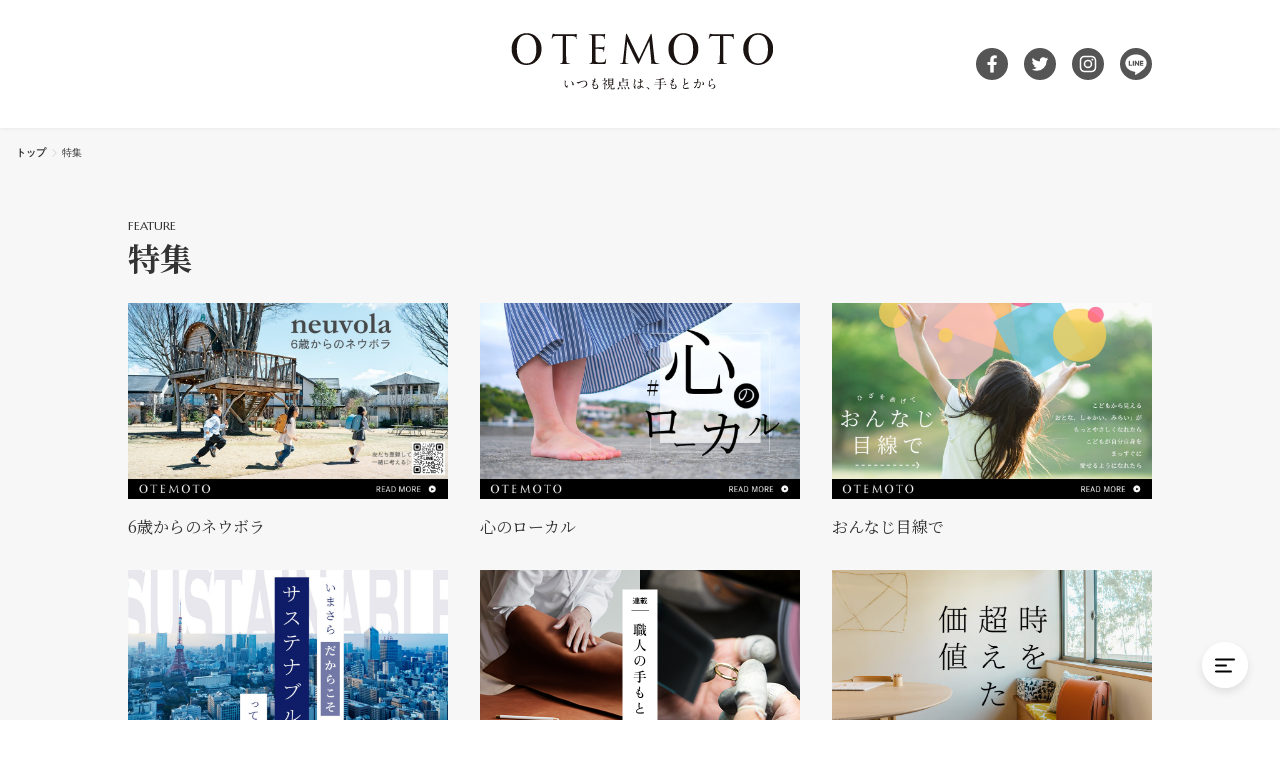

--- FILE ---
content_type: text/html; charset=UTF-8
request_url: https://o-temoto.com/feature/
body_size: 6851
content:


<!DOCTYPE html>
<html lang="ja">

<head>
  <meta charset="UTF-8">

  <!-- Google Tag Manager -->
  <script>
    (function(w, d, s, l, i) {
      w[l] = w[l] || [];
      w[l].push({
        'gtm.start': new Date().getTime(),
        event: 'gtm.js'
      });
      var f = d.getElementsByTagName(s)[0],
        j = d.createElement(s),
        dl = l != 'dataLayer' ? '&l=' + l : '';
      j.async = true;
      j.src =
        'https://www.googletagmanager.com/gtm.js?id=' + i + dl;
      f.parentNode.insertBefore(j, f);
    })(window, document, 'script', 'dataLayer', 'GTM-MZSRS6H');
  </script>
  <!-- End Google Tag Manager -->

    <title>特集 | 一覧 | OTEMOTO［オ・テモト］</title>
<meta name='robots' content='max-image-preview:large' />
<link rel='stylesheet' id='wp-block-library-css'  href='https://o-temoto.com/wp-includes/css/dist/block-library/style.min.css?ver=5.9.12' type='text/css' media='all' />
<style id='wp-block-library-theme-inline-css' type='text/css'>
.wp-block-audio figcaption{color:#555;font-size:13px;text-align:center}.is-dark-theme .wp-block-audio figcaption{color:hsla(0,0%,100%,.65)}.wp-block-code>code{font-family:Menlo,Consolas,monaco,monospace;color:#1e1e1e;padding:.8em 1em;border:1px solid #ddd;border-radius:4px}.wp-block-embed figcaption{color:#555;font-size:13px;text-align:center}.is-dark-theme .wp-block-embed figcaption{color:hsla(0,0%,100%,.65)}.blocks-gallery-caption{color:#555;font-size:13px;text-align:center}.is-dark-theme .blocks-gallery-caption{color:hsla(0,0%,100%,.65)}.wp-block-image figcaption{color:#555;font-size:13px;text-align:center}.is-dark-theme .wp-block-image figcaption{color:hsla(0,0%,100%,.65)}.wp-block-pullquote{border-top:4px solid;border-bottom:4px solid;margin-bottom:1.75em;color:currentColor}.wp-block-pullquote__citation,.wp-block-pullquote cite,.wp-block-pullquote footer{color:currentColor;text-transform:uppercase;font-size:.8125em;font-style:normal}.wp-block-quote{border-left:.25em solid;margin:0 0 1.75em;padding-left:1em}.wp-block-quote cite,.wp-block-quote footer{color:currentColor;font-size:.8125em;position:relative;font-style:normal}.wp-block-quote.has-text-align-right{border-left:none;border-right:.25em solid;padding-left:0;padding-right:1em}.wp-block-quote.has-text-align-center{border:none;padding-left:0}.wp-block-quote.is-large,.wp-block-quote.is-style-large,.wp-block-quote.is-style-plain{border:none}.wp-block-search .wp-block-search__label{font-weight:700}.wp-block-group:where(.has-background){padding:1.25em 2.375em}.wp-block-separator{border:none;border-bottom:2px solid;margin-left:auto;margin-right:auto;opacity:.4}.wp-block-separator:not(.is-style-wide):not(.is-style-dots){width:100px}.wp-block-separator.has-background:not(.is-style-dots){border-bottom:none;height:1px}.wp-block-separator.has-background:not(.is-style-wide):not(.is-style-dots){height:2px}.wp-block-table thead{border-bottom:3px solid}.wp-block-table tfoot{border-top:3px solid}.wp-block-table td,.wp-block-table th{padding:.5em;border:1px solid;word-break:normal}.wp-block-table figcaption{color:#555;font-size:13px;text-align:center}.is-dark-theme .wp-block-table figcaption{color:hsla(0,0%,100%,.65)}.wp-block-video figcaption{color:#555;font-size:13px;text-align:center}.is-dark-theme .wp-block-video figcaption{color:hsla(0,0%,100%,.65)}.wp-block-template-part.has-background{padding:1.25em 2.375em;margin-top:0;margin-bottom:0}
</style>
<style id='global-styles-inline-css' type='text/css'>
body{--wp--preset--color--black: #000000;--wp--preset--color--cyan-bluish-gray: #abb8c3;--wp--preset--color--white: #ffffff;--wp--preset--color--pale-pink: #f78da7;--wp--preset--color--vivid-red: #cf2e2e;--wp--preset--color--luminous-vivid-orange: #ff6900;--wp--preset--color--luminous-vivid-amber: #fcb900;--wp--preset--color--light-green-cyan: #7bdcb5;--wp--preset--color--vivid-green-cyan: #00d084;--wp--preset--color--pale-cyan-blue: #8ed1fc;--wp--preset--color--vivid-cyan-blue: #0693e3;--wp--preset--color--vivid-purple: #9b51e0;--wp--preset--gradient--vivid-cyan-blue-to-vivid-purple: linear-gradient(135deg,rgba(6,147,227,1) 0%,rgb(155,81,224) 100%);--wp--preset--gradient--light-green-cyan-to-vivid-green-cyan: linear-gradient(135deg,rgb(122,220,180) 0%,rgb(0,208,130) 100%);--wp--preset--gradient--luminous-vivid-amber-to-luminous-vivid-orange: linear-gradient(135deg,rgba(252,185,0,1) 0%,rgba(255,105,0,1) 100%);--wp--preset--gradient--luminous-vivid-orange-to-vivid-red: linear-gradient(135deg,rgba(255,105,0,1) 0%,rgb(207,46,46) 100%);--wp--preset--gradient--very-light-gray-to-cyan-bluish-gray: linear-gradient(135deg,rgb(238,238,238) 0%,rgb(169,184,195) 100%);--wp--preset--gradient--cool-to-warm-spectrum: linear-gradient(135deg,rgb(74,234,220) 0%,rgb(151,120,209) 20%,rgb(207,42,186) 40%,rgb(238,44,130) 60%,rgb(251,105,98) 80%,rgb(254,248,76) 100%);--wp--preset--gradient--blush-light-purple: linear-gradient(135deg,rgb(255,206,236) 0%,rgb(152,150,240) 100%);--wp--preset--gradient--blush-bordeaux: linear-gradient(135deg,rgb(254,205,165) 0%,rgb(254,45,45) 50%,rgb(107,0,62) 100%);--wp--preset--gradient--luminous-dusk: linear-gradient(135deg,rgb(255,203,112) 0%,rgb(199,81,192) 50%,rgb(65,88,208) 100%);--wp--preset--gradient--pale-ocean: linear-gradient(135deg,rgb(255,245,203) 0%,rgb(182,227,212) 50%,rgb(51,167,181) 100%);--wp--preset--gradient--electric-grass: linear-gradient(135deg,rgb(202,248,128) 0%,rgb(113,206,126) 100%);--wp--preset--gradient--midnight: linear-gradient(135deg,rgb(2,3,129) 0%,rgb(40,116,252) 100%);--wp--preset--duotone--dark-grayscale: url('#wp-duotone-dark-grayscale');--wp--preset--duotone--grayscale: url('#wp-duotone-grayscale');--wp--preset--duotone--purple-yellow: url('#wp-duotone-purple-yellow');--wp--preset--duotone--blue-red: url('#wp-duotone-blue-red');--wp--preset--duotone--midnight: url('#wp-duotone-midnight');--wp--preset--duotone--magenta-yellow: url('#wp-duotone-magenta-yellow');--wp--preset--duotone--purple-green: url('#wp-duotone-purple-green');--wp--preset--duotone--blue-orange: url('#wp-duotone-blue-orange');--wp--preset--font-size--small: 13px;--wp--preset--font-size--medium: 20px;--wp--preset--font-size--large: 36px;--wp--preset--font-size--x-large: 42px;}.has-black-color{color: var(--wp--preset--color--black) !important;}.has-cyan-bluish-gray-color{color: var(--wp--preset--color--cyan-bluish-gray) !important;}.has-white-color{color: var(--wp--preset--color--white) !important;}.has-pale-pink-color{color: var(--wp--preset--color--pale-pink) !important;}.has-vivid-red-color{color: var(--wp--preset--color--vivid-red) !important;}.has-luminous-vivid-orange-color{color: var(--wp--preset--color--luminous-vivid-orange) !important;}.has-luminous-vivid-amber-color{color: var(--wp--preset--color--luminous-vivid-amber) !important;}.has-light-green-cyan-color{color: var(--wp--preset--color--light-green-cyan) !important;}.has-vivid-green-cyan-color{color: var(--wp--preset--color--vivid-green-cyan) !important;}.has-pale-cyan-blue-color{color: var(--wp--preset--color--pale-cyan-blue) !important;}.has-vivid-cyan-blue-color{color: var(--wp--preset--color--vivid-cyan-blue) !important;}.has-vivid-purple-color{color: var(--wp--preset--color--vivid-purple) !important;}.has-black-background-color{background-color: var(--wp--preset--color--black) !important;}.has-cyan-bluish-gray-background-color{background-color: var(--wp--preset--color--cyan-bluish-gray) !important;}.has-white-background-color{background-color: var(--wp--preset--color--white) !important;}.has-pale-pink-background-color{background-color: var(--wp--preset--color--pale-pink) !important;}.has-vivid-red-background-color{background-color: var(--wp--preset--color--vivid-red) !important;}.has-luminous-vivid-orange-background-color{background-color: var(--wp--preset--color--luminous-vivid-orange) !important;}.has-luminous-vivid-amber-background-color{background-color: var(--wp--preset--color--luminous-vivid-amber) !important;}.has-light-green-cyan-background-color{background-color: var(--wp--preset--color--light-green-cyan) !important;}.has-vivid-green-cyan-background-color{background-color: var(--wp--preset--color--vivid-green-cyan) !important;}.has-pale-cyan-blue-background-color{background-color: var(--wp--preset--color--pale-cyan-blue) !important;}.has-vivid-cyan-blue-background-color{background-color: var(--wp--preset--color--vivid-cyan-blue) !important;}.has-vivid-purple-background-color{background-color: var(--wp--preset--color--vivid-purple) !important;}.has-black-border-color{border-color: var(--wp--preset--color--black) !important;}.has-cyan-bluish-gray-border-color{border-color: var(--wp--preset--color--cyan-bluish-gray) !important;}.has-white-border-color{border-color: var(--wp--preset--color--white) !important;}.has-pale-pink-border-color{border-color: var(--wp--preset--color--pale-pink) !important;}.has-vivid-red-border-color{border-color: var(--wp--preset--color--vivid-red) !important;}.has-luminous-vivid-orange-border-color{border-color: var(--wp--preset--color--luminous-vivid-orange) !important;}.has-luminous-vivid-amber-border-color{border-color: var(--wp--preset--color--luminous-vivid-amber) !important;}.has-light-green-cyan-border-color{border-color: var(--wp--preset--color--light-green-cyan) !important;}.has-vivid-green-cyan-border-color{border-color: var(--wp--preset--color--vivid-green-cyan) !important;}.has-pale-cyan-blue-border-color{border-color: var(--wp--preset--color--pale-cyan-blue) !important;}.has-vivid-cyan-blue-border-color{border-color: var(--wp--preset--color--vivid-cyan-blue) !important;}.has-vivid-purple-border-color{border-color: var(--wp--preset--color--vivid-purple) !important;}.has-vivid-cyan-blue-to-vivid-purple-gradient-background{background: var(--wp--preset--gradient--vivid-cyan-blue-to-vivid-purple) !important;}.has-light-green-cyan-to-vivid-green-cyan-gradient-background{background: var(--wp--preset--gradient--light-green-cyan-to-vivid-green-cyan) !important;}.has-luminous-vivid-amber-to-luminous-vivid-orange-gradient-background{background: var(--wp--preset--gradient--luminous-vivid-amber-to-luminous-vivid-orange) !important;}.has-luminous-vivid-orange-to-vivid-red-gradient-background{background: var(--wp--preset--gradient--luminous-vivid-orange-to-vivid-red) !important;}.has-very-light-gray-to-cyan-bluish-gray-gradient-background{background: var(--wp--preset--gradient--very-light-gray-to-cyan-bluish-gray) !important;}.has-cool-to-warm-spectrum-gradient-background{background: var(--wp--preset--gradient--cool-to-warm-spectrum) !important;}.has-blush-light-purple-gradient-background{background: var(--wp--preset--gradient--blush-light-purple) !important;}.has-blush-bordeaux-gradient-background{background: var(--wp--preset--gradient--blush-bordeaux) !important;}.has-luminous-dusk-gradient-background{background: var(--wp--preset--gradient--luminous-dusk) !important;}.has-pale-ocean-gradient-background{background: var(--wp--preset--gradient--pale-ocean) !important;}.has-electric-grass-gradient-background{background: var(--wp--preset--gradient--electric-grass) !important;}.has-midnight-gradient-background{background: var(--wp--preset--gradient--midnight) !important;}.has-small-font-size{font-size: var(--wp--preset--font-size--small) !important;}.has-medium-font-size{font-size: var(--wp--preset--font-size--medium) !important;}.has-large-font-size{font-size: var(--wp--preset--font-size--large) !important;}.has-x-large-font-size{font-size: var(--wp--preset--font-size--x-large) !important;}
</style>
<link rel='stylesheet' id='my-style-css'  href='https://o-temoto.com/wp-content/themes/harizury-otemoto/assets/css/style.css?ver=1722477706' type='text/css' media='all' />
<script type='text/javascript' src='https://polyfill.io/v3/polyfill.min.js?features=IntersectionObserver&#038;ver=5.9.12' id='IntersectionObserver-polyfill-js'></script>
<script type='text/javascript' defer src='https://o-temoto.com/wp-content/themes/harizury-otemoto/assets/js/application.js?ver=1722477706' id='my-script-js'></script>
  <meta name="description" content="手もとから世界と未来へつながるウェブメディア・OTEMOTO［オ・テモト］の特集一覧です。">

    <link rel="preconnect" href="https://fonts.googleapis.com">
  <link rel="preconnect" href="https://fonts.gstatic.com" crossorigin>
  <link href="https://fonts.googleapis.com/css2?family=Marcellus&text=ABCDEFGHIJKLMNOPQRSTUVWXYZabcdefghijklmnopqrstuvwxyz" rel="stylesheet">
  <link href="https://fonts.googleapis.com/css2?family=Noto+Serif+JP:wght@400;700&display=swap" rel="stylesheet">

    <link rel="shortcut icon" href="https://o-temoto.com/wp-content/themes/harizury-otemoto/assets/img//favicon/favicon.ico">
  <link rel="apple-touch-icon" href="https://o-temoto.com/wp-content/themes/harizury-otemoto/assets/img//favicon/apple-touch-icon.png">
  <link rel="icon" type="image/png" href="https://o-temoto.com/wp-content/themes/harizury-otemoto/assets/img//favicon/android-chrome-192×192.png" sizes="192x192">

    <link rel="canonical" href="https://o-temoto.com/feature/">
  <meta http-equiv="X-UA-Compatible" content="IE=Edge">
  <meta name="viewport" content="width=device-width,initial-scale=1">

    </head>

<body id="js-body">

  <!-- Google Tag Manager (noscript) -->
  <noscript><iframe src="https://www.googletagmanager.com/ns.html?id=GTM-MZSRS6H" height="0" width="0" style="display:none;visibility:hidden"></iframe></noscript>
  <!-- End Google Tag Manager (noscript) -->

  <div class="l-wrapper">

    
<header class="l-header" id="js-header">
  <div class="l-header__bg "></div>
  <div class="l-header__inner l-inner">
    <? /* ヘッダー上部 */ ?>
    <div class="p-header-main">
            <div class="p-header-main__logo">
        <div class="p-header-logo">
          <a href="https://o-temoto.com" class="p-header-logo__symble">
            <img src="https://o-temoto.com/wp-content/themes/harizury-otemoto/assets/img/logo/one-letter/1.svg" alt="" width="25" height="25">
            <img src="https://o-temoto.com/wp-content/themes/harizury-otemoto/assets/img/logo/one-letter/2.svg" alt="" width="25" height="25">
            <img src="https://o-temoto.com/wp-content/themes/harizury-otemoto/assets/img/logo/one-letter/3.svg" alt="" width="25" height="25">
            <img src="https://o-temoto.com/wp-content/themes/harizury-otemoto/assets/img/logo/one-letter/4.svg" alt="" width="25" height="25">
            <img src="https://o-temoto.com/wp-content/themes/harizury-otemoto/assets/img/logo/one-letter/5.svg" alt="" width="25" height="25">
            <img src="https://o-temoto.com/wp-content/themes/harizury-otemoto/assets/img/logo/one-letter/6.svg" alt="" width="25" height="25">
            <img src="https://o-temoto.com/wp-content/themes/harizury-otemoto/assets/img/logo/one-letter/7.svg" alt="" width="25" height="25">
          </a>
          <div class="p-header-logo__typo">
            <img src="https://o-temoto.com/wp-content/themes/harizury-otemoto/assets/img/logo/logo-typo.svg" alt="いつも視点は、手もとから" width="126" height="10">
          </div>
        </div>
      </div>
      <div class="p-header-main__sns">
        <a href="https://www.facebook.com/OTEMOTO-106867018754775/" target="_blank" rel="noreferrer noopener">
          <img src="https://o-temoto.com/wp-content/themes/harizury-otemoto/assets/img/sns/facebook.svg" alt="公式Facebookアカウント" width="32" height="32">
        </a>
        <a href="https://twitter.com/otemoto_media" target="_blank" rel="noreferrer noopener">
          <img src="https://o-temoto.com/wp-content/themes/harizury-otemoto/assets/img/sns/twitter.svg" alt="公式Twitterアカウント" width="32" height="32">
        </a>
        <a href="https://www.instagram.com/otemoto_media/" target="_blank" rel="noreferrer noopener">
          <img src="https://o-temoto.com/wp-content/themes/harizury-otemoto/assets/img/sns/instagram.svg" alt="公式Instagramアカウント" width="32" height="32">
        </a>
        <a href="https://lin.ee/giP5h1D" target="_blank" rel="noreferrer noopener">
          <img src="https://o-temoto.com/wp-content/themes/harizury-otemoto/assets/img/sns/line.svg" alt="公式LINEアカウント" width="32" height="32">
        </a>
      </div>
    </div>
    <? /* ヘッダーナビ部分 */ ?>
      </div>
</header>

<div id="js-header-observer-trigger"></div>
        <script>
      const arrayElmsTarget = [...document.querySelectorAll('.l-header, .l-header__bg, .p-header-logo__symble, .p-header-logo__symble img, .p-header-logo__typo, .p-header-main__sns a, .p-header-nav')];
      arrayElmsTarget.forEach(_elmTraget => {
        _elmTraget.style.transition = 'none';
      });
      window.addEventListener('DOMContentLoaded', (_ev) => {
        setTimeout(() => {
          arrayElmsTarget.forEach(_elmTraget => {
            _elmTraget.style.transition = '0.5s';
          });
        }, 100);
      });
    </script>

    
<div class="p-drawer-menu" id="js-drawer-menu" data-active="false" style="visibility: hidden; opacity: 0;">
  <button type="button" class="p-drawer-menu__close-btn" id="js-drawer-menu-close-btn">
    <img src="https://o-temoto.com/wp-content/themes/harizury-otemoto/assets/img/functions-icn/drawer-menu-close.svg" alt="メニューを閉じる" width="46" height="46" class="__normal">
    <img src="https://o-temoto.com/wp-content/themes/harizury-otemoto/assets/img/functions-icn/drawer-menu-close-hover.svg" alt="" width="46" height="46" class="__hover">
  </button>
  <div class="p-drawer-menu__scroll">
    <div class="p-drawer-menu__inner">
      <div class="p-drawer-menu__logo">
        <a href="https://o-temoto.com">
          <img src="https://o-temoto.com/wp-content/themes/harizury-otemoto/assets/img/logo/logo.svg" alt="OTEMOTO［オ・テモト］" width="210" height="47">
        </a>
      </div>
      <div class="p-drawer-menu__body">
                  <div class="p-drawer-menu__block">
            <div class="p-drawer-menu__heading">CATEGORY</div>
            <div class="p-drawer-menu__category">
                  <a href="https://o-temoto.com/category/crafts/" class="c-category-item">
      <div class="c-category-item__icn--white">
        <img src="https://o-temoto.com/wp-content/uploads/2022/07/cat-1.png" alt="" width="46" height="46">
      </div>
      <div class="c-category-item__name">つくる</div>
    </a>
    <a href="https://o-temoto.com/category/circle/" class="c-category-item">
      <div class="c-category-item__icn--white">
        <img src="https://o-temoto.com/wp-content/uploads/2022/07/cat-3.png" alt="" width="46" height="46">
      </div>
      <div class="c-category-item__name">つなげる</div>
    </a>
    <a href="https://o-temoto.com/category/life/" class="c-category-item">
      <div class="c-category-item__icn--white">
        <img src="https://o-temoto.com/wp-content/uploads/2022/07/cat-2.png" alt="" width="46" height="46">
      </div>
      <div class="c-category-item__name">はぐくむ</div>
    </a>
            </div>
          </div>
                <div class="p-drawer-menu__block">
          <div class="p-drawer-menu__heading"><a href="https://o-temoto.com/about">OTEMOTOについて</a></div>
        </div>
        <div class="p-drawer-menu__block">
          <div class="p-drawer-menu__heading">FOLLOW US</div>
          <div class="p-drawer-menu__sns">
            <a href="https://www.facebook.com/OTEMOTO-106867018754775/" target="_blank" rel="noreferrer noopener">
              <img src="https://o-temoto.com/wp-content/themes/harizury-otemoto/assets/img/sns/facebook.svg" alt="公式Facebookアカウント" width="46" height="46">
            </a>
            <a href="https://twitter.com/otemoto_media" target="_blank" rel="noreferrer noopener">
              <img src="https://o-temoto.com/wp-content/themes/harizury-otemoto/assets/img/sns/twitter.svg" alt="公式Twitterアカウント" width="46" height="46">
            </a>
            <a href="https://www.instagram.com/otemoto_media/" target="_blank" rel="noreferrer noopener">
              <img src="https://o-temoto.com/wp-content/themes/harizury-otemoto/assets/img/sns/instagram.svg" alt="公式Instagramアカウント" width="46" height="46">
            </a>
            <a href="https://lin.ee/giP5h1D" target="_blank" rel="noreferrer noopener">
              <img src="https://o-temoto.com/wp-content/themes/harizury-otemoto/assets/img/sns/line.svg" alt="公式LINEアカウント" width="46" height="46">
            </a>
          </div>
        </div>
      </div>
    </div>
  </div>
</div>    <?

/**
 * 画面追従ボタン
 */
?>


<a href="#js-body" class="p-fixed-btn--return-top" id="js-return-top-btn">
  <img src="https://o-temoto.com/wp-content/themes/harizury-otemoto/assets/img/functions-icn/return-top.svg" alt="画面上部へ戻る" width="46" height="46" class="__normal">
  <img src="https://o-temoto.com/wp-content/themes/harizury-otemoto/assets/img/functions-icn/return-top-hover.svg" alt="" width="46" height="46" class="__hover" style="visibility: hidden; opacity: 0;">
</a>

<button type="button" class="p-fixed-btn--drawer-menu-open" id="js-drawer-menu-open-btn">
  <img src="https://o-temoto.com/wp-content/themes/harizury-otemoto/assets/img/functions-icn/drawer-menu-open.svg" alt="メニューを開く" width="46" height="46" class="__normal">
  <img src="https://o-temoto.com/wp-content/themes/harizury-otemoto/assets/img/functions-icn/drawer-menu-open-hover.svg" alt="" width="46" height="46" class="__hover" style="visibility: hidden; opacity: 0;">
</button>
    <div class="l-container " >
<main class="l-page" role="main">

  <div class="l-page__main">
    <div class="l-page__title l-inner">
      <div class="c-heading">
        <div class="c-heading__en">FEATURE</div>
        <h1 class="c-heading__ja">特集</h1>
      </div>
    </div>
    <div class="l-page__body l-inner">
      <div class="l-article-grid-features">
        
<article class="c-article-item-feature ">
  <a href="https://o-temoto.com/feature/neuvola/" class="c-article-item-feature__link">
        <div class="c-article-item-feature__thumb">
    <img width="1024" height="627" src="https://o-temoto.com/wp-content/uploads/2024/02/240520_neuvola-banner-1-1024x627.jpg" class="attachment-large size-large" alt="neuvola-banner" loading="lazy" srcset="https://o-temoto.com/wp-content/uploads/2024/02/240520_neuvola-banner-1-1024x627.jpg 1024w, https://o-temoto.com/wp-content/uploads/2024/02/240520_neuvola-banner-1-300x184.jpg 300w, https://o-temoto.com/wp-content/uploads/2024/02/240520_neuvola-banner-1-768x470.jpg 768w, https://o-temoto.com/wp-content/uploads/2024/02/240520_neuvola-banner-1.jpg 1280w" sizes="(max-width: 1024px) 100vw, 1024px" />    </div>
    <div class="c-article-item-feature__body">
            <h2 class="c-article-item-feature__title">6歳からのネウボラ</h2>
    </div>
  </a>
</article>

<article class="c-article-item-feature ">
  <a href="https://o-temoto.com/feature/local_2023/" class="c-article-item-feature__link">
        <div class="c-article-item-feature__thumb">
    <img width="1024" height="627" src="https://o-temoto.com/wp-content/uploads/2023/11/otemoto_banner_local2023-1024x627.jpg" class="attachment-large size-large" alt="心のローカル" loading="lazy" srcset="https://o-temoto.com/wp-content/uploads/2023/11/otemoto_banner_local2023-1024x627.jpg 1024w, https://o-temoto.com/wp-content/uploads/2023/11/otemoto_banner_local2023-300x184.jpg 300w, https://o-temoto.com/wp-content/uploads/2023/11/otemoto_banner_local2023-768x470.jpg 768w, https://o-temoto.com/wp-content/uploads/2023/11/otemoto_banner_local2023.jpg 1200w" sizes="(max-width: 1024px) 100vw, 1024px" />    </div>
    <div class="c-article-item-feature__body">
            <h2 class="c-article-item-feature__title">心のローカル</h2>
    </div>
  </a>
</article>

<article class="c-article-item-feature ">
  <a href="https://o-temoto.com/feature/kodomo_2023/" class="c-article-item-feature__link">
        <div class="c-article-item-feature__thumb">
    <img width="1024" height="627" src="https://o-temoto.com/wp-content/uploads/2023/10/otemoto_banner_kodomo2023_B-1024x627.jpg" class="attachment-large size-large" alt="おんなじ目線で" loading="lazy" srcset="https://o-temoto.com/wp-content/uploads/2023/10/otemoto_banner_kodomo2023_B-1024x627.jpg 1024w, https://o-temoto.com/wp-content/uploads/2023/10/otemoto_banner_kodomo2023_B-300x184.jpg 300w, https://o-temoto.com/wp-content/uploads/2023/10/otemoto_banner_kodomo2023_B-768x470.jpg 768w, https://o-temoto.com/wp-content/uploads/2023/10/otemoto_banner_kodomo2023_B.jpg 1200w" sizes="(max-width: 1024px) 100vw, 1024px" />    </div>
    <div class="c-article-item-feature__body">
            <h2 class="c-article-item-feature__title">おんなじ目線で</h2>
    </div>
  </a>
</article>

<article class="c-article-item-feature ">
  <a href="https://o-temoto.com/feature/sdgs-2023/" class="c-article-item-feature__link">
        <div class="c-article-item-feature__thumb">
    <img width="1024" height="627" src="https://o-temoto.com/wp-content/uploads/2023/08/otemoto_sdgs2023_logo-1024x627.jpg" class="attachment-large size-large" alt="いまさらだからこそサステナブル" loading="lazy" srcset="https://o-temoto.com/wp-content/uploads/2023/08/otemoto_sdgs2023_logo-1024x627.jpg 1024w, https://o-temoto.com/wp-content/uploads/2023/08/otemoto_sdgs2023_logo-300x184.jpg 300w, https://o-temoto.com/wp-content/uploads/2023/08/otemoto_sdgs2023_logo-768x470.jpg 768w, https://o-temoto.com/wp-content/uploads/2023/08/otemoto_sdgs2023_logo.jpg 1200w" sizes="(max-width: 1024px) 100vw, 1024px" />    </div>
    <div class="c-article-item-feature__body">
            <h2 class="c-article-item-feature__title">いまさら「だからこそ」サステナブルって？</h2>
    </div>
  </a>
</article>

<article class="c-article-item-feature ">
  <a href="https://o-temoto.com/feature/craftsmanship/" class="c-article-item-feature__link">
        <div class="c-article-item-feature__thumb">
    <img width="640" height="392" src="https://o-temoto.com/wp-content/uploads/2022/07/otemoto_shokunin_logo-1.jpg" class="attachment-large size-large" alt="連載「職人の手もと」サイドバー2022" loading="lazy" srcset="https://o-temoto.com/wp-content/uploads/2022/07/otemoto_shokunin_logo-1.jpg 640w, https://o-temoto.com/wp-content/uploads/2022/07/otemoto_shokunin_logo-1-300x184.jpg 300w" sizes="(max-width: 640px) 100vw, 640px" />    </div>
    <div class="c-article-item-feature__body">
            <h2 class="c-article-item-feature__title">職人の手もと</h2>
    </div>
  </a>
</article>

<article class="c-article-item-feature ">
  <a href="https://o-temoto.com/feature/timeless/" class="c-article-item-feature__link">
        <div class="c-article-item-feature__thumb">
    <img width="1024" height="627" src="https://o-temoto.com/wp-content/uploads/2023/06/otmt_tokiwokoetakachi-1024x627.jpg" class="attachment-large size-large" alt="sekisuihouse" loading="lazy" srcset="https://o-temoto.com/wp-content/uploads/2023/06/otmt_tokiwokoetakachi-1024x627.jpg 1024w, https://o-temoto.com/wp-content/uploads/2023/06/otmt_tokiwokoetakachi-300x184.jpg 300w, https://o-temoto.com/wp-content/uploads/2023/06/otmt_tokiwokoetakachi-768x470.jpg 768w, https://o-temoto.com/wp-content/uploads/2023/06/otmt_tokiwokoetakachi.jpg 1200w" sizes="(max-width: 1024px) 100vw, 1024px" />    </div>
    <div class="c-article-item-feature__body">
            <h2 class="c-article-item-feature__title">時を超えた価値</h2>
    </div>
  </a>
</article>

<article class="c-article-item-feature ">
  <a href="https://o-temoto.com/feature/bridal-2023/" class="c-article-item-feature__link">
        <div class="c-article-item-feature__thumb">
    <img width="1024" height="627" src="https://o-temoto.com/wp-content/uploads/2023/05/otemoto_banner_kekkon-1024x627.jpg" class="attachment-large size-large" alt="結婚しても、しなくても" loading="lazy" srcset="https://o-temoto.com/wp-content/uploads/2023/05/otemoto_banner_kekkon-1024x627.jpg 1024w, https://o-temoto.com/wp-content/uploads/2023/05/otemoto_banner_kekkon-300x184.jpg 300w, https://o-temoto.com/wp-content/uploads/2023/05/otemoto_banner_kekkon-768x470.jpg 768w, https://o-temoto.com/wp-content/uploads/2023/05/otemoto_banner_kekkon.jpg 1200w" sizes="(max-width: 1024px) 100vw, 1024px" />    </div>
    <div class="c-article-item-feature__body">
            <h2 class="c-article-item-feature__title">結婚しても、しなくても</h2>
    </div>
  </a>
</article>

<article class="c-article-item-feature ">
  <a href="https://o-temoto.com/feature/my-pride-color/" class="c-article-item-feature__link">
        <div class="c-article-item-feature__thumb">
    <img width="1024" height="627" src="https://o-temoto.com/wp-content/uploads/2023/04/otemoto_banner_mypridecolor-1024x627.jpg" class="attachment-large size-large" alt="My Pride Color" loading="lazy" srcset="https://o-temoto.com/wp-content/uploads/2023/04/otemoto_banner_mypridecolor-1024x627.jpg 1024w, https://o-temoto.com/wp-content/uploads/2023/04/otemoto_banner_mypridecolor-300x184.jpg 300w, https://o-temoto.com/wp-content/uploads/2023/04/otemoto_banner_mypridecolor-768x470.jpg 768w, https://o-temoto.com/wp-content/uploads/2023/04/otemoto_banner_mypridecolor.jpg 1200w" sizes="(max-width: 1024px) 100vw, 1024px" />    </div>
    <div class="c-article-item-feature__body">
            <h2 class="c-article-item-feature__title">MyPrideColor</h2>
    </div>
  </a>
</article>

<article class="c-article-item-feature ">
  <a href="https://o-temoto.com/feature/international-womens-day/" class="c-article-item-feature__link">
        <div class="c-article-item-feature__thumb">
    <img width="1024" height="627" src="https://o-temoto.com/wp-content/uploads/2023/03/otemoto_title-here_logo_4-1024x627.jpg" class="attachment-large size-large" alt="3月8日国際女性デー" loading="lazy" srcset="https://o-temoto.com/wp-content/uploads/2023/03/otemoto_title-here_logo_4-1024x627.jpg 1024w, https://o-temoto.com/wp-content/uploads/2023/03/otemoto_title-here_logo_4-300x184.jpg 300w, https://o-temoto.com/wp-content/uploads/2023/03/otemoto_title-here_logo_4-768x470.jpg 768w, https://o-temoto.com/wp-content/uploads/2023/03/otemoto_title-here_logo_4-1536x941.jpg 1536w, https://o-temoto.com/wp-content/uploads/2023/03/otemoto_title-here_logo_4-2048x1254.jpg 2048w" sizes="(max-width: 1024px) 100vw, 1024px" />    </div>
    <div class="c-article-item-feature__body">
            <h2 class="c-article-item-feature__title">国際女性デー</h2>
    </div>
  </a>
</article>
      </div>

      
          </div>
  </div>

      <div class="l-page__category-list">
      <div class="l-category-list-section">
  <div class="l-category-list-section__inner l-inner">
    <div class="l-category-list-section__title">
      <div class="c-heading">
        <div class="c-heading__en">CATEGORY</div>
        <h2 class="c-heading__ja">カテゴリから探す</h2>
      </div>
    </div>
    <div class="l-category-list-section__body">
          <a href="https://o-temoto.com/category/crafts/" class="c-category-item">
      <div class="c-category-item__icn">
        <img src="https://o-temoto.com/wp-content/uploads/2022/07/cat-1.png" alt="" width="46" height="46">
      </div>
      <div class="c-category-item__name">つくる</div>
    </a>
    <a href="https://o-temoto.com/category/circle/" class="c-category-item">
      <div class="c-category-item__icn">
        <img src="https://o-temoto.com/wp-content/uploads/2022/07/cat-3.png" alt="" width="46" height="46">
      </div>
      <div class="c-category-item__name">つなげる</div>
    </a>
    <a href="https://o-temoto.com/category/life/" class="c-category-item">
      <div class="c-category-item__icn">
        <img src="https://o-temoto.com/wp-content/uploads/2022/07/cat-2.png" alt="" width="46" height="46">
      </div>
      <div class="c-category-item__name">はぐくむ</div>
    </a>
    </div>
  </div>
</div>    </div>
  
      <div class="l-page__tag-list">
      <div class="l-tag-list-section">
  <div class="l-tag-list-section__inner l-inner">
    <div class="l-tag-list-section__title">
      <div class="c-heading">
        <div class="c-heading__en">TAG</div>
        <h2 class="c-heading__ja">タグから探す</h2>
      </div>
    </div>
    <div class="l-tag-list-section__body">
          <a href="https://o-temoto.com/tag/business/" class="c-tag-item">#ビジネス</a>
    <a href="https://o-temoto.com/tag/children/" class="c-tag-item">#こども</a>
    <a href="https://o-temoto.com/tag/tsuchiya-kaban/" class="c-tag-item">#土屋鞄製造所</a>
    <a href="https://o-temoto.com/tag/sustainability/" class="c-tag-item">#サステナビリティ</a>
    <a href="https://o-temoto.com/tag/education/" class="c-tag-item">#教育</a>
    <a href="https://o-temoto.com/tag/craftsmanship/" class="c-tag-item">#職人の手もと</a>
    <a href="https://o-temoto.com/tag/creativity/" class="c-tag-item">#ものづくり</a>
    <a href="https://o-temoto.com/tag/parenting/" class="c-tag-item">#子育て</a>
    <a href="https://o-temoto.com/tag/gender-diversity/" class="c-tag-item">#性の多様性</a>
    <a href="https://o-temoto.com/tag/family-diversity/" class="c-tag-item">#家族の多様性</a>
    <a href="https://o-temoto.com/tag/disaster-prevention/" class="c-tag-item">#防災</a>
    <a href="https://o-temoto.com/tag/health/" class="c-tag-item">#ヘルスケア</a>
    <a href="https://o-temoto.com/tag/craftmen/" class="c-tag-item">#つくり手</a>
    <a href="https://o-temoto.com/tag/global/" class="c-tag-item">#グローバル</a>
    <a href="https://o-temoto.com/tag/lifestyle/" class="c-tag-item">#ライフスタイル</a>
    <a href="https://o-temoto.com/tag/workstyle/" class="c-tag-item">#働き方</a>
    <a href="https://o-temoto.com/tag/news/" class="c-tag-item">#お知らせ</a>
    <a href="https://o-temoto.com/tag/pr/" class="c-tag-item">#プロモーション</a>
    <a href="https://o-temoto.com/tag/equity/" class="c-tag-item">#エクイティ</a>
    <a href="https://o-temoto.com/tag/curiosity/" class="c-tag-item">#探究</a>
    <a href="https://o-temoto.com/tag/school/" class="c-tag-item">#学校のこれから</a>
    <a href="https://o-temoto.com/tag/%e5%9b%bd%e9%9a%9b%e5%a5%b3%e6%80%a7%e3%83%87%e3%83%bc/" class="c-tag-item">#国際女性デー</a>
    <a href="https://o-temoto.com/tag/bizoux/" class="c-tag-item">#BIZOUX</a>
    <a href="https://o-temoto.com/tag/my-pride-color/" class="c-tag-item">#MyPrideColor</a>
    <a href="https://o-temoto.com/tag/bridal-2023/" class="c-tag-item">#結婚しても、しなくても</a>
    <a href="https://o-temoto.com/tag/brilliance/" class="c-tag-item">#BRILLIANCE+</a>
    <a href="https://o-temoto.com/tag/timeless/" class="c-tag-item">#時を超えた価値</a>
    <a href="https://o-temoto.com/tag/sdgs-2023/" class="c-tag-item">#いまさら「だからこそ」サステナブルって？</a>
    <a href="https://o-temoto.com/tag/local/" class="c-tag-item">#まちづくり</a>
    <a href="https://o-temoto.com/tag/kodomo_2023/" class="c-tag-item">#おんなじ目線で</a>
    <a href="https://o-temoto.com/tag/local-2023/" class="c-tag-item">#心のローカル</a>
    <a href="https://o-temoto.com/tag/atotsugi/" class="c-tag-item">#アトツギ</a>
    <a href="https://o-temoto.com/tag/6neu/" class="c-tag-item">#6歳からのネウボラ</a>
    </div>
  </div>
</div>    </div>
  
  <div class="l-page__breadcrumb">
    <ol class='c-breadcrumb'><li class='c-breadcrumb__item'><a href='https://o-temoto.com'>トップ</a></li><li class='c-breadcrumb__item'><span>特集</span></li></ol>  </div>

</main>

<footer class="l-footer l-inner">
  <div class="l-footer__content">
    <div class="l-footer__sns">
      <div class="__label">FOLLOW US</div>
      <div class="__icons">
        <a href="https://www.facebook.com/OTEMOTO-106867018754775/" target="_blank" rel="noreferrer noopener">
          <img src="https://o-temoto.com/wp-content/themes/harizury-otemoto/assets/img/sns/facebook.svg" alt="公式Facebookアカウント" width="32" height="32">
        </a>
        <a href="https://twitter.com/otemoto_media" target="_blank" rel="noreferrer noopener">
          <img src="https://o-temoto.com/wp-content/themes/harizury-otemoto/assets/img/sns/twitter.svg" alt="公式Twitterアカウント" width="32" height="32">
        </a>
        <a href="https://www.instagram.com/otemoto_media/" target="_blank" rel="noreferrer noopener">
          <img src="https://o-temoto.com/wp-content/themes/harizury-otemoto/assets/img/sns/instagram.svg" alt="公式Instagramアカウント" width="32" height="32">
        </a>
        <a href="https://lin.ee/giP5h1D" target="_blank" rel="noreferrer noopener">
          <img src="https://o-temoto.com/wp-content/themes/harizury-otemoto/assets/img/sns/line.svg" alt="公式LINEアカウント" width="32" height="32">
        </a>
      </div>
    </div>
    <nav class="l-footer__nav">
      <ul>
        <li><a href="https://o-temoto.com/terms_of_use">利用規約</a></li>
        <li><a href="https://o-temoto.com/privacy">個人情報保護方針</a></li>
        <li><a href="https://harizury.com/" target="_blank" rel="noreferrer noopener">運営会社</a></li>
        <li><a href="https://o-temoto.com/about">OTEMOTOについて</a></li>
      </ul>
    </nav>
  </div>
  <div class="l-footer__logo">
    <a href="https://o-temoto.com">
      <img src="https://o-temoto.com/wp-content/themes/harizury-otemoto/assets/img/logo/logo-symbol.svg" alt="OTEMOTO" width="194" height="24">
    </a>
  </div>
  <div class="l-footer__copyright"><small>&copy;HARIZURY Co.,Ltd.</small></div>
</footer>
</div>
<!-- / .l-container -->

</div>
<!-- / .l-wrapper -->

<script type='text/javascript' src='https://www.google.com/recaptcha/api.js?render=6LcSwRIqAAAAAL8NJPpDeEtnrb9ZajoNBbMCF6CL&#038;ver=3.0' id='google-recaptcha-js'></script>
<script type='text/javascript' src='https://o-temoto.com/wp-includes/js/dist/vendor/regenerator-runtime.min.js?ver=0.13.9' id='regenerator-runtime-js'></script>
<script type='text/javascript' src='https://o-temoto.com/wp-includes/js/dist/vendor/wp-polyfill.min.js?ver=3.15.0' id='wp-polyfill-js'></script>
<script type='text/javascript' id='wpcf7-recaptcha-js-extra'>
/* <![CDATA[ */
var wpcf7_recaptcha = {"sitekey":"6LcSwRIqAAAAAL8NJPpDeEtnrb9ZajoNBbMCF6CL","actions":{"homepage":"homepage","contactform":"contactform"}};
/* ]]> */
</script>
<script type='text/javascript' src='https://o-temoto.com/wp-content/plugins/contact-form-7/modules/recaptcha/index.js?ver=5.5.5' id='wpcf7-recaptcha-js'></script>


</body>

</html>

--- FILE ---
content_type: text/html; charset=utf-8
request_url: https://www.google.com/recaptcha/api2/anchor?ar=1&k=6LcSwRIqAAAAAL8NJPpDeEtnrb9ZajoNBbMCF6CL&co=aHR0cHM6Ly9vLXRlbW90by5jb206NDQz&hl=en&v=N67nZn4AqZkNcbeMu4prBgzg&size=invisible&anchor-ms=20000&execute-ms=30000&cb=pb86cz9dtghu
body_size: 48653
content:
<!DOCTYPE HTML><html dir="ltr" lang="en"><head><meta http-equiv="Content-Type" content="text/html; charset=UTF-8">
<meta http-equiv="X-UA-Compatible" content="IE=edge">
<title>reCAPTCHA</title>
<style type="text/css">
/* cyrillic-ext */
@font-face {
  font-family: 'Roboto';
  font-style: normal;
  font-weight: 400;
  font-stretch: 100%;
  src: url(//fonts.gstatic.com/s/roboto/v48/KFO7CnqEu92Fr1ME7kSn66aGLdTylUAMa3GUBHMdazTgWw.woff2) format('woff2');
  unicode-range: U+0460-052F, U+1C80-1C8A, U+20B4, U+2DE0-2DFF, U+A640-A69F, U+FE2E-FE2F;
}
/* cyrillic */
@font-face {
  font-family: 'Roboto';
  font-style: normal;
  font-weight: 400;
  font-stretch: 100%;
  src: url(//fonts.gstatic.com/s/roboto/v48/KFO7CnqEu92Fr1ME7kSn66aGLdTylUAMa3iUBHMdazTgWw.woff2) format('woff2');
  unicode-range: U+0301, U+0400-045F, U+0490-0491, U+04B0-04B1, U+2116;
}
/* greek-ext */
@font-face {
  font-family: 'Roboto';
  font-style: normal;
  font-weight: 400;
  font-stretch: 100%;
  src: url(//fonts.gstatic.com/s/roboto/v48/KFO7CnqEu92Fr1ME7kSn66aGLdTylUAMa3CUBHMdazTgWw.woff2) format('woff2');
  unicode-range: U+1F00-1FFF;
}
/* greek */
@font-face {
  font-family: 'Roboto';
  font-style: normal;
  font-weight: 400;
  font-stretch: 100%;
  src: url(//fonts.gstatic.com/s/roboto/v48/KFO7CnqEu92Fr1ME7kSn66aGLdTylUAMa3-UBHMdazTgWw.woff2) format('woff2');
  unicode-range: U+0370-0377, U+037A-037F, U+0384-038A, U+038C, U+038E-03A1, U+03A3-03FF;
}
/* math */
@font-face {
  font-family: 'Roboto';
  font-style: normal;
  font-weight: 400;
  font-stretch: 100%;
  src: url(//fonts.gstatic.com/s/roboto/v48/KFO7CnqEu92Fr1ME7kSn66aGLdTylUAMawCUBHMdazTgWw.woff2) format('woff2');
  unicode-range: U+0302-0303, U+0305, U+0307-0308, U+0310, U+0312, U+0315, U+031A, U+0326-0327, U+032C, U+032F-0330, U+0332-0333, U+0338, U+033A, U+0346, U+034D, U+0391-03A1, U+03A3-03A9, U+03B1-03C9, U+03D1, U+03D5-03D6, U+03F0-03F1, U+03F4-03F5, U+2016-2017, U+2034-2038, U+203C, U+2040, U+2043, U+2047, U+2050, U+2057, U+205F, U+2070-2071, U+2074-208E, U+2090-209C, U+20D0-20DC, U+20E1, U+20E5-20EF, U+2100-2112, U+2114-2115, U+2117-2121, U+2123-214F, U+2190, U+2192, U+2194-21AE, U+21B0-21E5, U+21F1-21F2, U+21F4-2211, U+2213-2214, U+2216-22FF, U+2308-230B, U+2310, U+2319, U+231C-2321, U+2336-237A, U+237C, U+2395, U+239B-23B7, U+23D0, U+23DC-23E1, U+2474-2475, U+25AF, U+25B3, U+25B7, U+25BD, U+25C1, U+25CA, U+25CC, U+25FB, U+266D-266F, U+27C0-27FF, U+2900-2AFF, U+2B0E-2B11, U+2B30-2B4C, U+2BFE, U+3030, U+FF5B, U+FF5D, U+1D400-1D7FF, U+1EE00-1EEFF;
}
/* symbols */
@font-face {
  font-family: 'Roboto';
  font-style: normal;
  font-weight: 400;
  font-stretch: 100%;
  src: url(//fonts.gstatic.com/s/roboto/v48/KFO7CnqEu92Fr1ME7kSn66aGLdTylUAMaxKUBHMdazTgWw.woff2) format('woff2');
  unicode-range: U+0001-000C, U+000E-001F, U+007F-009F, U+20DD-20E0, U+20E2-20E4, U+2150-218F, U+2190, U+2192, U+2194-2199, U+21AF, U+21E6-21F0, U+21F3, U+2218-2219, U+2299, U+22C4-22C6, U+2300-243F, U+2440-244A, U+2460-24FF, U+25A0-27BF, U+2800-28FF, U+2921-2922, U+2981, U+29BF, U+29EB, U+2B00-2BFF, U+4DC0-4DFF, U+FFF9-FFFB, U+10140-1018E, U+10190-1019C, U+101A0, U+101D0-101FD, U+102E0-102FB, U+10E60-10E7E, U+1D2C0-1D2D3, U+1D2E0-1D37F, U+1F000-1F0FF, U+1F100-1F1AD, U+1F1E6-1F1FF, U+1F30D-1F30F, U+1F315, U+1F31C, U+1F31E, U+1F320-1F32C, U+1F336, U+1F378, U+1F37D, U+1F382, U+1F393-1F39F, U+1F3A7-1F3A8, U+1F3AC-1F3AF, U+1F3C2, U+1F3C4-1F3C6, U+1F3CA-1F3CE, U+1F3D4-1F3E0, U+1F3ED, U+1F3F1-1F3F3, U+1F3F5-1F3F7, U+1F408, U+1F415, U+1F41F, U+1F426, U+1F43F, U+1F441-1F442, U+1F444, U+1F446-1F449, U+1F44C-1F44E, U+1F453, U+1F46A, U+1F47D, U+1F4A3, U+1F4B0, U+1F4B3, U+1F4B9, U+1F4BB, U+1F4BF, U+1F4C8-1F4CB, U+1F4D6, U+1F4DA, U+1F4DF, U+1F4E3-1F4E6, U+1F4EA-1F4ED, U+1F4F7, U+1F4F9-1F4FB, U+1F4FD-1F4FE, U+1F503, U+1F507-1F50B, U+1F50D, U+1F512-1F513, U+1F53E-1F54A, U+1F54F-1F5FA, U+1F610, U+1F650-1F67F, U+1F687, U+1F68D, U+1F691, U+1F694, U+1F698, U+1F6AD, U+1F6B2, U+1F6B9-1F6BA, U+1F6BC, U+1F6C6-1F6CF, U+1F6D3-1F6D7, U+1F6E0-1F6EA, U+1F6F0-1F6F3, U+1F6F7-1F6FC, U+1F700-1F7FF, U+1F800-1F80B, U+1F810-1F847, U+1F850-1F859, U+1F860-1F887, U+1F890-1F8AD, U+1F8B0-1F8BB, U+1F8C0-1F8C1, U+1F900-1F90B, U+1F93B, U+1F946, U+1F984, U+1F996, U+1F9E9, U+1FA00-1FA6F, U+1FA70-1FA7C, U+1FA80-1FA89, U+1FA8F-1FAC6, U+1FACE-1FADC, U+1FADF-1FAE9, U+1FAF0-1FAF8, U+1FB00-1FBFF;
}
/* vietnamese */
@font-face {
  font-family: 'Roboto';
  font-style: normal;
  font-weight: 400;
  font-stretch: 100%;
  src: url(//fonts.gstatic.com/s/roboto/v48/KFO7CnqEu92Fr1ME7kSn66aGLdTylUAMa3OUBHMdazTgWw.woff2) format('woff2');
  unicode-range: U+0102-0103, U+0110-0111, U+0128-0129, U+0168-0169, U+01A0-01A1, U+01AF-01B0, U+0300-0301, U+0303-0304, U+0308-0309, U+0323, U+0329, U+1EA0-1EF9, U+20AB;
}
/* latin-ext */
@font-face {
  font-family: 'Roboto';
  font-style: normal;
  font-weight: 400;
  font-stretch: 100%;
  src: url(//fonts.gstatic.com/s/roboto/v48/KFO7CnqEu92Fr1ME7kSn66aGLdTylUAMa3KUBHMdazTgWw.woff2) format('woff2');
  unicode-range: U+0100-02BA, U+02BD-02C5, U+02C7-02CC, U+02CE-02D7, U+02DD-02FF, U+0304, U+0308, U+0329, U+1D00-1DBF, U+1E00-1E9F, U+1EF2-1EFF, U+2020, U+20A0-20AB, U+20AD-20C0, U+2113, U+2C60-2C7F, U+A720-A7FF;
}
/* latin */
@font-face {
  font-family: 'Roboto';
  font-style: normal;
  font-weight: 400;
  font-stretch: 100%;
  src: url(//fonts.gstatic.com/s/roboto/v48/KFO7CnqEu92Fr1ME7kSn66aGLdTylUAMa3yUBHMdazQ.woff2) format('woff2');
  unicode-range: U+0000-00FF, U+0131, U+0152-0153, U+02BB-02BC, U+02C6, U+02DA, U+02DC, U+0304, U+0308, U+0329, U+2000-206F, U+20AC, U+2122, U+2191, U+2193, U+2212, U+2215, U+FEFF, U+FFFD;
}
/* cyrillic-ext */
@font-face {
  font-family: 'Roboto';
  font-style: normal;
  font-weight: 500;
  font-stretch: 100%;
  src: url(//fonts.gstatic.com/s/roboto/v48/KFO7CnqEu92Fr1ME7kSn66aGLdTylUAMa3GUBHMdazTgWw.woff2) format('woff2');
  unicode-range: U+0460-052F, U+1C80-1C8A, U+20B4, U+2DE0-2DFF, U+A640-A69F, U+FE2E-FE2F;
}
/* cyrillic */
@font-face {
  font-family: 'Roboto';
  font-style: normal;
  font-weight: 500;
  font-stretch: 100%;
  src: url(//fonts.gstatic.com/s/roboto/v48/KFO7CnqEu92Fr1ME7kSn66aGLdTylUAMa3iUBHMdazTgWw.woff2) format('woff2');
  unicode-range: U+0301, U+0400-045F, U+0490-0491, U+04B0-04B1, U+2116;
}
/* greek-ext */
@font-face {
  font-family: 'Roboto';
  font-style: normal;
  font-weight: 500;
  font-stretch: 100%;
  src: url(//fonts.gstatic.com/s/roboto/v48/KFO7CnqEu92Fr1ME7kSn66aGLdTylUAMa3CUBHMdazTgWw.woff2) format('woff2');
  unicode-range: U+1F00-1FFF;
}
/* greek */
@font-face {
  font-family: 'Roboto';
  font-style: normal;
  font-weight: 500;
  font-stretch: 100%;
  src: url(//fonts.gstatic.com/s/roboto/v48/KFO7CnqEu92Fr1ME7kSn66aGLdTylUAMa3-UBHMdazTgWw.woff2) format('woff2');
  unicode-range: U+0370-0377, U+037A-037F, U+0384-038A, U+038C, U+038E-03A1, U+03A3-03FF;
}
/* math */
@font-face {
  font-family: 'Roboto';
  font-style: normal;
  font-weight: 500;
  font-stretch: 100%;
  src: url(//fonts.gstatic.com/s/roboto/v48/KFO7CnqEu92Fr1ME7kSn66aGLdTylUAMawCUBHMdazTgWw.woff2) format('woff2');
  unicode-range: U+0302-0303, U+0305, U+0307-0308, U+0310, U+0312, U+0315, U+031A, U+0326-0327, U+032C, U+032F-0330, U+0332-0333, U+0338, U+033A, U+0346, U+034D, U+0391-03A1, U+03A3-03A9, U+03B1-03C9, U+03D1, U+03D5-03D6, U+03F0-03F1, U+03F4-03F5, U+2016-2017, U+2034-2038, U+203C, U+2040, U+2043, U+2047, U+2050, U+2057, U+205F, U+2070-2071, U+2074-208E, U+2090-209C, U+20D0-20DC, U+20E1, U+20E5-20EF, U+2100-2112, U+2114-2115, U+2117-2121, U+2123-214F, U+2190, U+2192, U+2194-21AE, U+21B0-21E5, U+21F1-21F2, U+21F4-2211, U+2213-2214, U+2216-22FF, U+2308-230B, U+2310, U+2319, U+231C-2321, U+2336-237A, U+237C, U+2395, U+239B-23B7, U+23D0, U+23DC-23E1, U+2474-2475, U+25AF, U+25B3, U+25B7, U+25BD, U+25C1, U+25CA, U+25CC, U+25FB, U+266D-266F, U+27C0-27FF, U+2900-2AFF, U+2B0E-2B11, U+2B30-2B4C, U+2BFE, U+3030, U+FF5B, U+FF5D, U+1D400-1D7FF, U+1EE00-1EEFF;
}
/* symbols */
@font-face {
  font-family: 'Roboto';
  font-style: normal;
  font-weight: 500;
  font-stretch: 100%;
  src: url(//fonts.gstatic.com/s/roboto/v48/KFO7CnqEu92Fr1ME7kSn66aGLdTylUAMaxKUBHMdazTgWw.woff2) format('woff2');
  unicode-range: U+0001-000C, U+000E-001F, U+007F-009F, U+20DD-20E0, U+20E2-20E4, U+2150-218F, U+2190, U+2192, U+2194-2199, U+21AF, U+21E6-21F0, U+21F3, U+2218-2219, U+2299, U+22C4-22C6, U+2300-243F, U+2440-244A, U+2460-24FF, U+25A0-27BF, U+2800-28FF, U+2921-2922, U+2981, U+29BF, U+29EB, U+2B00-2BFF, U+4DC0-4DFF, U+FFF9-FFFB, U+10140-1018E, U+10190-1019C, U+101A0, U+101D0-101FD, U+102E0-102FB, U+10E60-10E7E, U+1D2C0-1D2D3, U+1D2E0-1D37F, U+1F000-1F0FF, U+1F100-1F1AD, U+1F1E6-1F1FF, U+1F30D-1F30F, U+1F315, U+1F31C, U+1F31E, U+1F320-1F32C, U+1F336, U+1F378, U+1F37D, U+1F382, U+1F393-1F39F, U+1F3A7-1F3A8, U+1F3AC-1F3AF, U+1F3C2, U+1F3C4-1F3C6, U+1F3CA-1F3CE, U+1F3D4-1F3E0, U+1F3ED, U+1F3F1-1F3F3, U+1F3F5-1F3F7, U+1F408, U+1F415, U+1F41F, U+1F426, U+1F43F, U+1F441-1F442, U+1F444, U+1F446-1F449, U+1F44C-1F44E, U+1F453, U+1F46A, U+1F47D, U+1F4A3, U+1F4B0, U+1F4B3, U+1F4B9, U+1F4BB, U+1F4BF, U+1F4C8-1F4CB, U+1F4D6, U+1F4DA, U+1F4DF, U+1F4E3-1F4E6, U+1F4EA-1F4ED, U+1F4F7, U+1F4F9-1F4FB, U+1F4FD-1F4FE, U+1F503, U+1F507-1F50B, U+1F50D, U+1F512-1F513, U+1F53E-1F54A, U+1F54F-1F5FA, U+1F610, U+1F650-1F67F, U+1F687, U+1F68D, U+1F691, U+1F694, U+1F698, U+1F6AD, U+1F6B2, U+1F6B9-1F6BA, U+1F6BC, U+1F6C6-1F6CF, U+1F6D3-1F6D7, U+1F6E0-1F6EA, U+1F6F0-1F6F3, U+1F6F7-1F6FC, U+1F700-1F7FF, U+1F800-1F80B, U+1F810-1F847, U+1F850-1F859, U+1F860-1F887, U+1F890-1F8AD, U+1F8B0-1F8BB, U+1F8C0-1F8C1, U+1F900-1F90B, U+1F93B, U+1F946, U+1F984, U+1F996, U+1F9E9, U+1FA00-1FA6F, U+1FA70-1FA7C, U+1FA80-1FA89, U+1FA8F-1FAC6, U+1FACE-1FADC, U+1FADF-1FAE9, U+1FAF0-1FAF8, U+1FB00-1FBFF;
}
/* vietnamese */
@font-face {
  font-family: 'Roboto';
  font-style: normal;
  font-weight: 500;
  font-stretch: 100%;
  src: url(//fonts.gstatic.com/s/roboto/v48/KFO7CnqEu92Fr1ME7kSn66aGLdTylUAMa3OUBHMdazTgWw.woff2) format('woff2');
  unicode-range: U+0102-0103, U+0110-0111, U+0128-0129, U+0168-0169, U+01A0-01A1, U+01AF-01B0, U+0300-0301, U+0303-0304, U+0308-0309, U+0323, U+0329, U+1EA0-1EF9, U+20AB;
}
/* latin-ext */
@font-face {
  font-family: 'Roboto';
  font-style: normal;
  font-weight: 500;
  font-stretch: 100%;
  src: url(//fonts.gstatic.com/s/roboto/v48/KFO7CnqEu92Fr1ME7kSn66aGLdTylUAMa3KUBHMdazTgWw.woff2) format('woff2');
  unicode-range: U+0100-02BA, U+02BD-02C5, U+02C7-02CC, U+02CE-02D7, U+02DD-02FF, U+0304, U+0308, U+0329, U+1D00-1DBF, U+1E00-1E9F, U+1EF2-1EFF, U+2020, U+20A0-20AB, U+20AD-20C0, U+2113, U+2C60-2C7F, U+A720-A7FF;
}
/* latin */
@font-face {
  font-family: 'Roboto';
  font-style: normal;
  font-weight: 500;
  font-stretch: 100%;
  src: url(//fonts.gstatic.com/s/roboto/v48/KFO7CnqEu92Fr1ME7kSn66aGLdTylUAMa3yUBHMdazQ.woff2) format('woff2');
  unicode-range: U+0000-00FF, U+0131, U+0152-0153, U+02BB-02BC, U+02C6, U+02DA, U+02DC, U+0304, U+0308, U+0329, U+2000-206F, U+20AC, U+2122, U+2191, U+2193, U+2212, U+2215, U+FEFF, U+FFFD;
}
/* cyrillic-ext */
@font-face {
  font-family: 'Roboto';
  font-style: normal;
  font-weight: 900;
  font-stretch: 100%;
  src: url(//fonts.gstatic.com/s/roboto/v48/KFO7CnqEu92Fr1ME7kSn66aGLdTylUAMa3GUBHMdazTgWw.woff2) format('woff2');
  unicode-range: U+0460-052F, U+1C80-1C8A, U+20B4, U+2DE0-2DFF, U+A640-A69F, U+FE2E-FE2F;
}
/* cyrillic */
@font-face {
  font-family: 'Roboto';
  font-style: normal;
  font-weight: 900;
  font-stretch: 100%;
  src: url(//fonts.gstatic.com/s/roboto/v48/KFO7CnqEu92Fr1ME7kSn66aGLdTylUAMa3iUBHMdazTgWw.woff2) format('woff2');
  unicode-range: U+0301, U+0400-045F, U+0490-0491, U+04B0-04B1, U+2116;
}
/* greek-ext */
@font-face {
  font-family: 'Roboto';
  font-style: normal;
  font-weight: 900;
  font-stretch: 100%;
  src: url(//fonts.gstatic.com/s/roboto/v48/KFO7CnqEu92Fr1ME7kSn66aGLdTylUAMa3CUBHMdazTgWw.woff2) format('woff2');
  unicode-range: U+1F00-1FFF;
}
/* greek */
@font-face {
  font-family: 'Roboto';
  font-style: normal;
  font-weight: 900;
  font-stretch: 100%;
  src: url(//fonts.gstatic.com/s/roboto/v48/KFO7CnqEu92Fr1ME7kSn66aGLdTylUAMa3-UBHMdazTgWw.woff2) format('woff2');
  unicode-range: U+0370-0377, U+037A-037F, U+0384-038A, U+038C, U+038E-03A1, U+03A3-03FF;
}
/* math */
@font-face {
  font-family: 'Roboto';
  font-style: normal;
  font-weight: 900;
  font-stretch: 100%;
  src: url(//fonts.gstatic.com/s/roboto/v48/KFO7CnqEu92Fr1ME7kSn66aGLdTylUAMawCUBHMdazTgWw.woff2) format('woff2');
  unicode-range: U+0302-0303, U+0305, U+0307-0308, U+0310, U+0312, U+0315, U+031A, U+0326-0327, U+032C, U+032F-0330, U+0332-0333, U+0338, U+033A, U+0346, U+034D, U+0391-03A1, U+03A3-03A9, U+03B1-03C9, U+03D1, U+03D5-03D6, U+03F0-03F1, U+03F4-03F5, U+2016-2017, U+2034-2038, U+203C, U+2040, U+2043, U+2047, U+2050, U+2057, U+205F, U+2070-2071, U+2074-208E, U+2090-209C, U+20D0-20DC, U+20E1, U+20E5-20EF, U+2100-2112, U+2114-2115, U+2117-2121, U+2123-214F, U+2190, U+2192, U+2194-21AE, U+21B0-21E5, U+21F1-21F2, U+21F4-2211, U+2213-2214, U+2216-22FF, U+2308-230B, U+2310, U+2319, U+231C-2321, U+2336-237A, U+237C, U+2395, U+239B-23B7, U+23D0, U+23DC-23E1, U+2474-2475, U+25AF, U+25B3, U+25B7, U+25BD, U+25C1, U+25CA, U+25CC, U+25FB, U+266D-266F, U+27C0-27FF, U+2900-2AFF, U+2B0E-2B11, U+2B30-2B4C, U+2BFE, U+3030, U+FF5B, U+FF5D, U+1D400-1D7FF, U+1EE00-1EEFF;
}
/* symbols */
@font-face {
  font-family: 'Roboto';
  font-style: normal;
  font-weight: 900;
  font-stretch: 100%;
  src: url(//fonts.gstatic.com/s/roboto/v48/KFO7CnqEu92Fr1ME7kSn66aGLdTylUAMaxKUBHMdazTgWw.woff2) format('woff2');
  unicode-range: U+0001-000C, U+000E-001F, U+007F-009F, U+20DD-20E0, U+20E2-20E4, U+2150-218F, U+2190, U+2192, U+2194-2199, U+21AF, U+21E6-21F0, U+21F3, U+2218-2219, U+2299, U+22C4-22C6, U+2300-243F, U+2440-244A, U+2460-24FF, U+25A0-27BF, U+2800-28FF, U+2921-2922, U+2981, U+29BF, U+29EB, U+2B00-2BFF, U+4DC0-4DFF, U+FFF9-FFFB, U+10140-1018E, U+10190-1019C, U+101A0, U+101D0-101FD, U+102E0-102FB, U+10E60-10E7E, U+1D2C0-1D2D3, U+1D2E0-1D37F, U+1F000-1F0FF, U+1F100-1F1AD, U+1F1E6-1F1FF, U+1F30D-1F30F, U+1F315, U+1F31C, U+1F31E, U+1F320-1F32C, U+1F336, U+1F378, U+1F37D, U+1F382, U+1F393-1F39F, U+1F3A7-1F3A8, U+1F3AC-1F3AF, U+1F3C2, U+1F3C4-1F3C6, U+1F3CA-1F3CE, U+1F3D4-1F3E0, U+1F3ED, U+1F3F1-1F3F3, U+1F3F5-1F3F7, U+1F408, U+1F415, U+1F41F, U+1F426, U+1F43F, U+1F441-1F442, U+1F444, U+1F446-1F449, U+1F44C-1F44E, U+1F453, U+1F46A, U+1F47D, U+1F4A3, U+1F4B0, U+1F4B3, U+1F4B9, U+1F4BB, U+1F4BF, U+1F4C8-1F4CB, U+1F4D6, U+1F4DA, U+1F4DF, U+1F4E3-1F4E6, U+1F4EA-1F4ED, U+1F4F7, U+1F4F9-1F4FB, U+1F4FD-1F4FE, U+1F503, U+1F507-1F50B, U+1F50D, U+1F512-1F513, U+1F53E-1F54A, U+1F54F-1F5FA, U+1F610, U+1F650-1F67F, U+1F687, U+1F68D, U+1F691, U+1F694, U+1F698, U+1F6AD, U+1F6B2, U+1F6B9-1F6BA, U+1F6BC, U+1F6C6-1F6CF, U+1F6D3-1F6D7, U+1F6E0-1F6EA, U+1F6F0-1F6F3, U+1F6F7-1F6FC, U+1F700-1F7FF, U+1F800-1F80B, U+1F810-1F847, U+1F850-1F859, U+1F860-1F887, U+1F890-1F8AD, U+1F8B0-1F8BB, U+1F8C0-1F8C1, U+1F900-1F90B, U+1F93B, U+1F946, U+1F984, U+1F996, U+1F9E9, U+1FA00-1FA6F, U+1FA70-1FA7C, U+1FA80-1FA89, U+1FA8F-1FAC6, U+1FACE-1FADC, U+1FADF-1FAE9, U+1FAF0-1FAF8, U+1FB00-1FBFF;
}
/* vietnamese */
@font-face {
  font-family: 'Roboto';
  font-style: normal;
  font-weight: 900;
  font-stretch: 100%;
  src: url(//fonts.gstatic.com/s/roboto/v48/KFO7CnqEu92Fr1ME7kSn66aGLdTylUAMa3OUBHMdazTgWw.woff2) format('woff2');
  unicode-range: U+0102-0103, U+0110-0111, U+0128-0129, U+0168-0169, U+01A0-01A1, U+01AF-01B0, U+0300-0301, U+0303-0304, U+0308-0309, U+0323, U+0329, U+1EA0-1EF9, U+20AB;
}
/* latin-ext */
@font-face {
  font-family: 'Roboto';
  font-style: normal;
  font-weight: 900;
  font-stretch: 100%;
  src: url(//fonts.gstatic.com/s/roboto/v48/KFO7CnqEu92Fr1ME7kSn66aGLdTylUAMa3KUBHMdazTgWw.woff2) format('woff2');
  unicode-range: U+0100-02BA, U+02BD-02C5, U+02C7-02CC, U+02CE-02D7, U+02DD-02FF, U+0304, U+0308, U+0329, U+1D00-1DBF, U+1E00-1E9F, U+1EF2-1EFF, U+2020, U+20A0-20AB, U+20AD-20C0, U+2113, U+2C60-2C7F, U+A720-A7FF;
}
/* latin */
@font-face {
  font-family: 'Roboto';
  font-style: normal;
  font-weight: 900;
  font-stretch: 100%;
  src: url(//fonts.gstatic.com/s/roboto/v48/KFO7CnqEu92Fr1ME7kSn66aGLdTylUAMa3yUBHMdazQ.woff2) format('woff2');
  unicode-range: U+0000-00FF, U+0131, U+0152-0153, U+02BB-02BC, U+02C6, U+02DA, U+02DC, U+0304, U+0308, U+0329, U+2000-206F, U+20AC, U+2122, U+2191, U+2193, U+2212, U+2215, U+FEFF, U+FFFD;
}

</style>
<link rel="stylesheet" type="text/css" href="https://www.gstatic.com/recaptcha/releases/N67nZn4AqZkNcbeMu4prBgzg/styles__ltr.css">
<script nonce="YLThkaMa9w2SL539Ylk43w" type="text/javascript">window['__recaptcha_api'] = 'https://www.google.com/recaptcha/api2/';</script>
<script type="text/javascript" src="https://www.gstatic.com/recaptcha/releases/N67nZn4AqZkNcbeMu4prBgzg/recaptcha__en.js" nonce="YLThkaMa9w2SL539Ylk43w">
      
    </script></head>
<body><div id="rc-anchor-alert" class="rc-anchor-alert"></div>
<input type="hidden" id="recaptcha-token" value="[base64]">
<script type="text/javascript" nonce="YLThkaMa9w2SL539Ylk43w">
      recaptcha.anchor.Main.init("[\x22ainput\x22,[\x22bgdata\x22,\x22\x22,\[base64]/[base64]/[base64]/[base64]/[base64]/[base64]/KGcoTywyNTMsTy5PKSxVRyhPLEMpKTpnKE8sMjUzLEMpLE8pKSxsKSksTykpfSxieT1mdW5jdGlvbihDLE8sdSxsKXtmb3IobD0odT1SKEMpLDApO08+MDtPLS0pbD1sPDw4fFooQyk7ZyhDLHUsbCl9LFVHPWZ1bmN0aW9uKEMsTyl7Qy5pLmxlbmd0aD4xMDQ/[base64]/[base64]/[base64]/[base64]/[base64]/[base64]/[base64]\\u003d\x22,\[base64]\\u003d\x22,\x22RsKDfUbCiipawoJAw4zCh2RRQiRHw7/Ck2Aswo5PA8OPKsO0BSg3ISBqwp3CjWB3wo7CgVfCu1jDkcK2XUnCuk9WJMO1w7F+w5g4HsOxLksYRsOXfcKYw6xqw70vNi9La8O1w4DCt8OxL8KlOC/CqsKxIcKMwp3DksOlw4YYw5bDrMO2wqpGDCoxwo3DtsOnTUPDtcO8TcOQwq80UMOVQ1NZWwzDm8K7XsK0wqfCkMOpYG/CgSjDlWnCpw9iX8OABMOrwozDj8O4wpVewqpzZnhuCMO+wo0RMcObSwPCtsK+bkLDtB0HVEFeNVzCjcKOwpQvKQzCicKCRUTDjg/[base64]/GmHCocKvw4oow5xew7MOIMKkw4Ntw4N/BhPDux7CjsKVw6Utw7wSw53Cj8KpJcKbXw/DksOCFsOVM3rCmsKdJBDDtmxOfRPDgjvDu1kla8OFGcKJwrPDssK0b8Kewro7w5IQUmExwoshw5DCgcO7YsKLw5kCwrY9BcKnwqXCjcOQwp0SHcKww45mwp3CgULCtsO5w7vCocK/w4hyJMKcV8KiwoLDrBXCoMKawrEwETEQfXLCjcK9QnkTMMKIfVPCi8OhwrHDnwcFw5vDq0bCmlLCsAdFEcKewrfCvnhnwpXCgw94woLCskXCvsKULEErwprCqcKuw4PDgFbCicOLBsOeQBAXHgFeVcOowp7DtF1STBnDqsOewqXDrMK+a8K/[base64]/DkEvDtsKJS8Oxw7YmdsOda8O5w7x+w4kkwovCuMK/RC7DgCjCjxAEwpDCilvCkMOFdcOIwpMrcsK4PQJ5w54uUMOcBAcYXUlIwrPCr8Kuw6rDnWAif8KcwrZDH1rDrRApX8KYW8KjwqptwoRqw65EwpbDmcK9JsOcecKEwqTCvm/Dh3wXwpPChsKuLcOqcsO3bcO1QcOyIsK1f8OaCDZXasOiDj1HLEY/wrVsHsOgw5TDvcOxwoTCtlfDsgrDnMOVUsKIPn1BwrI4KCxvG8Kmw5UzMcOaw4jCi8OgOHEwWMKNwoTChWBawqnCvT/CngIqw7ZZFAE0wpnDsHQbSFTChQRbw4XCkwbCplcow5pJOsOZw7fDlQ/CicK+w4JWwqzCmmNhwrVkWsOUVcKPacKrfDfDlgdZNXsQJMO1EQMlw7PCu2/[base64]/DnsKgw6JRUsO1w55GCMKwEUchwqHDqCAPel4GFifDnA7DniJsWBfCkcO6w6VKT8K1OjAYw44udsOlwrB0w7nCpzc+VcOtwpk9cMO/[base64]/[base64]/IFYEw49Rw5rDgw8Zw4/[base64]/[base64]/[base64]/[base64]/w44jw7jDr0jDj8OcdMOHKsOlwobDq8KsY0MRwok5fFwbBcKXw6PCsTHDh8K0w719T8K7VAMgw53DtljDohDCq2rClcKlwphsXcO/wqfCqMOuYMKMwqd0w7vCs3HDmMOpdMKywpM1wppfd3ERwoTDlsObQFZkw6Jmw4rDuHFGw7I9Jz8tw7sFw5vDisOUGHkoSSzDjsOEw7lFAsKrwqzDl8OnG8KxWMKWF8KOEB/Cq8KXwrTDtcODKE0KQxXCtFdmwqvClg7CvcO1EsOjCcKnfk1POMKWwpDDjsOjw4l1N8OGXsOJZMOBAMKVwq9mwowxw67ChmAgwq7DrEZfwp3CqBlrw4jDkEwmdmFUP8Orw6cLMcOXFMOPdcKBG8OlSW8MwrNkCxvDrsOmwq/Dv2vCuUo1w5l1NsOlDsKHwqvDqEFuccO4w7zCuhtWw7/ClsK1wrBIw4fDlsKXMhHDicO4W1x/w63Cl8KnwokkwrcKw4PDgDl1wp/DmHx2w6TCjcO6OsKAwqI4WcK/wpVdw7Atw7nDqcO9w49fJcOrw77CvsKfw512wozCncOjw4bCiUrCkiYFGzHDrX1gXR5dCcOAUsOew5g6wp9aw7bDmw0Ow4ENw43Dty7DvMOPwojDicOBJMORw4puwrJsL0BLJcOfw7NDw6/Dr8KTw63Cu1DCr8KkCBgfEcKoNDwYQR4yfyfDnAELw6XCr2AGKMKtF8KIw7DCj3LDoTECwpIkEMOyCS1Awrd/AWjDm8Kpw5dKwodadULDlHIXUcKww4x+MsOaNEnCl8KlwoDDsDzDmsODwplyw6pMXMKjRcOKw4nDk8KdOh7CjsO0w5XCisOAHDXCqUjDmw9Fw7oRwpTCmcOyR23Dky/CmcOING/CoMOxwpF/DMObw49lw681H1APesKRN0bCgcO9w652w4TCocKswokuCArDv07CuDBSw6Y9w6owCwA5w7VJenTDsT0Kw4DDoMKtDw5wwoZMw7EEwqLDqSbCvjDCpsOGw5PDvMO7CS13NsK6wonDoXXDiC4WesOJI8O/w78yKsOdwoPCqcK+wrDDncOvMCkDYh3DkwTCqcO0woPDlhMGw7zDk8OIJ1vCqMKtd8OOH8OCwqPDlw/[base64]/DhsOFQR80G2jCu8KswpoGw59ewpHDoh/CvcKJwrdawrrCmiTCiMOEHx8SPF7DtsKwYSwRw63CvAvCnsOdw7V5MkEowpYSA8KZbMOEw4MIwrc6OsKBw7PDpsORFcKewplvFQbDpXZPN8KIeFvClm0/[base64]/CiMK4wq3ChcK6w5LCksKwwoB/wpQ3HSUFwpUARcKUw4DDmyRHFk88S8Kfw6vDnMONMlPDhnLDqRZFQMKPw6nDi8OXwrrCiXobwqDCg8OpbsO3woUjFQDCssOqSiUEwrfDjj/DpSB5wqZ6G2gaVUHDtmfCnMOmKAjDnsKxwrEsecOgwo7Dn8O6w7rCosOkwrPCh0LCn0fDncOmfFLDr8OnFgXCuMO1wpPCs0TDocKeJj/ClsKbeMKGwqjCqRfDhCQGw7cZdnrDgcKYC8KdL8O3csO/V8K+wrcvWwbClArDm8KcHMKUw7LDnTHCkncFwr/Ct8OKwpTCi8K8OjfCv8K1wr4UDDTDnsK4YlA3eS7DpMOMfA0fNcKOecKBNMKww6nCksOFLcOBWMOSwoB/SA3CvcK/wqnDlsOvwo5bw4LCjWx6fMOpZTTCmsOpfCBKwplewrpVIcKNw749w6VRwo3CmUTCjMK+X8Knw5NXwrw9w7bCojsMw6XDrVzCuMOww4p1MB9ywqHDsmBfwqVvccOnw73ClnZjw4LDpMK/H8KpJSPCuzHDtUR1woVrwo01FsOTf2J2w7/CnMOQwpHDpcOfwoXDgsKeFsKsY8KzwoXCtcKZw57DosKfKsKFwogbwoc1Q8O7w6nCocOQw6zDssKnw7rCggxLwrzCiXlXDBjDtzTDuSFWwr/Cj8OBHMOhwoXCk8OMw6QfThXClBnCj8OvwojCrzw/[base64]/[base64]/[base64]/CoGfDp8KNw6LCvl5rZ8Opw7c3EXweUGLCgMOqTWjDl8KPwopOw50/YnLDhCIDwqHCq8OKw6jCsMO4w5pFWScNLUU8RSLDpcO+Y2Mjw7DCpDjDmmd+wotJwqcDwojDo8O4wr8ow7LCqcK2wpfDozbDoyXDqRJfw7I9JinCgcOmw7DCgMKnwp3Ci8Ohe8KPYcO+w7DDomTCrsKJw4Brwp7CnSRxwobDi8OhBjgqw7/Cog7DpBLCkcOjworCiVs+wqx+wrnCi8OXCsKYQ8OXdFhndTldXMKSwooSw5YIYWgaH8ORC1EjPBPDgWdib8OEATwOJsKgCF/Cv2DDmXZgw5M8w5LCkcOCwqpcwrPDl2AxOEw6wonCn8O1wrbDuljDiTrDsMOlwqhYwrnCgQNSwqDCkwHDq8Kiw6XDk0Ybwqwrw7gnw6XDnV/Cq0zCjwbDocKZMUjDjMK5w5nCqn42wpIgf8Krwrl5GsKhWMO5w4jCmMOgCy7Du8KRw51/wq5jw5rClDNmfHXDncOGw7XChD1wScOowpHDj8OGfXXDtMK0w6YJVsKvw6oJO8Oqw5woJ8KbbzHCgMOuDMOZY3jDsUVVw7gJfV/[base64]/CrsOcw4DCqcKXwrxzBRPDhSRzVcO+wrHCucK/w4/ClsKEw7PCucKALMOAG0HCmcOSwpkwEnNZIMOeHnHCrsKewpbCg8KucsK8wr3Dr27DjMKDwqbDnktYw5fCiMK9HsOhNsOPaUdxGMO3Nz1/diHCvmlRw61bOx95CsOTw6TDknLDoQfDmcOBAMOuTMO/wqHCtsKZwrfCkTUsw49Pw60HZ1U0wqLDh8KbNxEzfsKXwqpcRMK1wq/[base64]/Jj1Mwo7CuMOBwpHCkmnDk1/ChMOow4rCocKbw5Q5wojDkMOXw43CqwRtE8KDwqnDtMKCw48qesOVw5bCtMOcwqgBNMOhTC7CtQw6w6bDpsKCEm/[base64]/wpwZw6vDlMKfIsKhwpLCp8KPw6V0wr9vE8KnBFfDmMOpVsOKw7rDhBjCqcOgwpoCNcKqMSvCjcOqA2V/HcO0w6PChgbCncO/FF0qwrzDpXXCs8OzwqPDv8KqTgjDiMOywoPCo3vCiUM/[base64]/CmRBWw5LCjXfChMKGw4U3CX/Cu8KtRMKhTcOhQsKqLwRnw6gww4bClSXDmcOMC1bCscKvwpXDu8KzKsK6U38/GsOHw5XDuAgmGU8Vw5rDkMOkPsO6KX57AsOpwojDgMKTwoBpw7rDksK7DgXDpUB/[base64]/CqzRsUHrCjWvDukXCrMKLwpQJwpsSwrd8TsKdwrURw5NvChHCjcOiwrPDuMO5woXCjMKcwo7DpmvCnMKOw4xcw7Asw6PDl1HCtjTCjjlTVsO5w5VKw7XDmgzCvnPCkSYINHrDlWLDj10Hw7UuAlrCrMO1w7bCr8OmwqN9X8O4cMOsfMO/c8K+wppnw4EzDsKIw5cowpnDiFA5DMOgXsONN8KlAh3ChcKuGRfCtcOtwqLDv1/Cul8FccONwpLCtAwcbAJTwrrCl8Owwocrw4tCw67CuwQKwozDlsOQw7RWOnjDicKqJVJzCmXCu8Kew4sZw6J3GcOUUmfCgHwJQ8K4wqLDtEh/[base64]/Dq2gAABnCkn9DOH3CpcOUw4Q3wonDt8KSwozDjSYQwq4cHF3DuRcNwpvDvDLDpUR4wqfDjkHChTTCpsO5wr8DXMOhaMOGw67CqMOPanoPw6LDvcOUDRJSVMO1cx/DiBQSw73DhXNcfcOtw7FVVh7CmWV1w73DqcOIwpsvwpxIwojDn8KlwrtWJ1DCq1hOwopuw7jCgMKNc8K7w4TDs8K0BTxxw4cqNMKfBAjDk3V0IWnCtMO4T1vDgMKvwqPDqzBHwo/CjMOBwrxFw7bClMOIw7nCvcKgNcK4UhVDVsOOwpQIWVDCkcO/wrHCk1rDvsOyw6DCt8KVb1YLODLCvWTDhcKYJ37ClSXDmTDCq8Otw5Jaw5t6w53Cl8OpwpPCkMK5J0LDrcKOw5RACQIwwrYbO8OiP8OVJ8KIw5Nbwr/DgcOYw6NSVcK/wp7DuTsSwobDjcOVBsK7woksUcOFVcOPGMOkXsKIw6XDl1HDrcKpFcKYXCjCrwHDh104wod5w5vCrnPCpmnCgMKRVcO4aBTDv8KnfcKUSMKMMgLCg8OowqvDvFx3OsO/D8KHw7bDliDDs8OVw4rCjcKFZMKMw5bCtMOOw7fDvFImNMKrNcOICgc2aMOlRGDDtRnDkMKiUsKVX8KXwrDCicO8OW7CnsOiwqvDjm4Zw7XCnRJsVcOOd31xwo/[base64]/YSluEMO3woFHw5HCjmPCv1AxD1TDvsK8woA+wqHDnH/Cr8KBwpJpw4pHCRfCqiNOwojCmMKHFsKnw6Vvw5NxIMO3ZXgTw4TChF/[base64]/[base64]/DtiwlwpIhw50cacOTwrs/dg14wrnCjAPCsMONdcKdQ3DDvcKAwqrCo28Jw7oif8OTw5sPw7BjMcK0dsOwwrhrAEhZHcOHwp0dEsKqw5nCpcOsC8K9HsKQwpfCnUYREiQiw753YXjDmCnDvHALwpXDvkxSZ8Odw4HDmsOkwp94wobChHJFNMKhUsKfwr5kwqzDvsORwoLCgsK4w67CmcKaQE/CsClWYMKhG3xmTcOUPMKWwojCmsOuSyvCum3DuyzCmBZFwqFJw4sRDcOlwq/Do0wiEnhmw6gGMD9BwrrCm290wq0Xw5NKw6V8E8OwOC4Zwr7DgXzCrsOxwpzCkMOCwq5vIyXCqV4cw7TCu8Oyw4wwwocBwo7Dt2TDiRTCiMO7VcO9wrETZUZ5eMO+RsKJTzgtXHxEZcOiSsO6FsO9w59ETC9jwoXCtcOHd8OYA8OIw4zCtsO5w6bClk/[base64]/DosODWy0bIsK9HkrCigHCr8KUCcOrLUvDs2TCisKMAcOpwqFTwp/DusKILVfCosOxTFBgwqtrBBbDtUrDlCTDtXPCljRAw4Elw71Uw60nw4ILw5vCusO2SsOjXsK2wr/DmsO/[base64]/w7nCqxfDhkzDnGXCiHPDlEnDol5zVC7CvgjDtUN/[base64]/Dlwp8w5/[base64]/DqFrCusOSwqPDs3xRw48kw5vCsTzDuMKVw4zCgHVqw5NlwpwqWsKZwobCtjfDi3sIRnxFwr7CoRrDoSXChQVOwq7CjCPCsEU0w5d7w6nDuhbCvcKoasKvwrnDuMOCw5c/IhdMw7VoF8KywoLCoW/[base64]/CkxLCrlRwbsOswpNPA0DCksOVw6vCuMO3worCoXXCtMO7w4TCvCHDncKaw5fCuMKVw6t4Oi9pCcObwqcgwqJmasOCVCoQc8OwH2bDscKZA8Kvw7jCsgvCpxF4aWlbworDjCMrAk7CtsKENCXDtsOpw410J1nCvznDtcOaw6gbw4TDhcOXYz/[base64]/CicKnBF93w7HDl8OBYcKDCQTDvTjCuDQkwohVbBPCgMK1w4oKegrDpQbDjcOpO1vCssKDCRwtAMK7LENbwrfDn8KGWmQMw4B2TSU2w7gxCyzDvcKNwrEKF8Ouw7DCtMOwNyDCj8Okw5PDjBTDj8O3w5sIw54QJEPCr8K+I8Oady7Ct8K3M2/[base64]/SMOOG8OVHMKjwpZYw5Ffwo1Owocfw4FfPyMyHElzwrkJISrDt8KSw5hPwovCvi/CrznDmMOOw7TCoDDCtMOOZsKaw6wDw6PChTkQHxIjGcOpK0QtQMOfG8KnXV/CtRfCm8OyPE9Cw5Ugwqhnw6XDg8OyD3AYVcORwrbCuTzDuXrCp8KVwo/DhnlNT3Ekw6F7wo/Cn33Dr1zCoyhlwq/CuWDDqU3DgyvDtsO/w4EHwqVcSUbCnMKqwqgdw6p8G8K1w73CusOkwpTCjHVDwr/CusO9OcOywrLCisORw7lBw5LCkcKDw6gBwrDCpsO4w6Vrw7nCtmwzwrXCscKJw7ZVw7oMw7koEsOtZzLDo2vCvcK1wqNEwq/Di8KzC2HCvsK2w6rColFlbMOYw6lywqzDtcKpd8KoOQbCmivCgj3DkG95HMKKfirDgsKuwo0wwocZbMOBwp/CpS/CrMOyJFzCklkyFMKbfMKfOGTCvBHCrmbDq1d1XMKMwr3DrDpFEmIMZR9/ATVow4xYDQzDhHDDlMKpw7XCklseYwLDuDMnPF/DkcO6wqwFWcKLWVY/wpBqclhRw4TDpMOHw43Cgy0iwoJSfjAdwqN0w7fDmyd2wpkUI8KrwqPDp8O8w7w0wqpCFMKZwoDDgcKNA8O4wqjDu3fDqTTCocOhw4zDnkwibBV4wrDCjT3CsMKwVjjCtA1lw4PDlQzCii4Qw7V3wp/DpcO/wp5mwp/CrwnDpcOKwqMhDDQRwq5+DsKBwq/CnGnDuhbCnA7CqsOIw4FXwrHDmcKBwpHCuwVHR8Ohw57DvMKjwqFHN0bDkMKywqRMUsO5wrrCjcOjw6PDnsKnw7HDmDfDlsKIwoI5w4dhw50/BsOWVMK4wrZALMK5w7PCscK0wrcWQwU9ICrDsFfClGvDj2/Csg0JQcKoUcOQIcK8eS5Zw7cfIxvCoTPCgsOfHMKGw7LCiERmwqZDCMOaAMK+wr57S8KlQ8KKBhprw7l0XQpgfMOYw4HDgT7CoRNdw6jCmcK6VMOfwp7DqBXCo8K8VMOTOx9IPMKmXw5Swok5wpJ0w49uw4gcw5NsRsKrwrkhw5rDtMO+wp4ewo/Dl21Xc8KcfcOhLsKKw4jDm3o1UsKMbcOfU07CtgDDlHzDk0d0a2/Dqm41w4bCikXCjHdCesKrw5LCrMO2w5PDuTRdLsOgCw47w6Zmw6fDtRTCpMOxw741w5zDucOGecOiEcKHasK8bsOMw5QTdcOtSnJ6WMKlw6vCrMOfwr/CocK4w7PCpMOdP2k/J0XCtcOcSmVjJEEfV2oHw53CicKLBALCu8OqG1LCsF9iwpIYw7jCi8K6w6ZZA8O5wroOQTjCssOkw4x7MzPCnHx3w7/DjsO4w7nCtmzDj2DDgcKCw4kZw6s6ZAszw7fDoinChcKfwp1mw5HCkcO3QMOUwpVNwodPwrvDk3bDmsOSE3nDj8OQw5TDhMOMWMKYw6hpwrAjWUokETlSNVjDoWxXwowmw63DrsKmw7jDo8O9K8OlwrELSsKdf8K+wobCvG0OJTTCmWXDkmjDi8K/wpPDosO/wpRxw6IcfxbDlC/CvFnCvC/[base64]/DkDfDrsOCw6HChlHCtsOnwoXDr03DpMOiwq3CssKHwrjDnXEHcsOxw4omw5XCusOEWknCisOnCXrDrC/DhxoKwprDlgHDvl7CtcKRDGHCtcKCwptIR8KPMSYpP07Dnlstwr5/UwTDjk7DkMK1w6g1wrgbw6RaHsOawpRKM8KmwpAYXxAiw5DCjMOPJcOLVxk4wqptXMKewrN5MUlpw5fDncKjwoYwTzrCqcObHsO8wpTCmMKPw5/DthTCgMKDMnjDn1LCgFbDozMqKcKwwoPCnjHCo0kWZArDrDg1w4/DrcO9HEQ3w6F8wr0Tw6HDi8O5w7dWwrwJwqHDqsK0J8OVccKnZMKpwofCrcK1wr0dVcOsf29yw57CiMKbakJeWXtmVGdgw6fCqHYuGyBeTWPDrzfDkgzCvVofwqrDqwwqw5LCqQ/DhMOaw6Y6aA8VMMKNC2PDkcKcwqYyQAzCiHoMw77DlcKvfcOTIXrDtzZPw6IQwoJ9JMOFfcKJw77CrMObwrNEMxhEfn7DhDDDoQXDi8K/[base64]/J8O9MMOoTwHCm8OLelDCnF7CrcKmTsO8DUEtSMOjw4hGTMOXVVLDnMKfEsKnw50UwpNtBnXDnsOPVsKgbQbCo8K9w7cMw4MUw6HCo8ONw5dEYW01asKpw4wFF8Ofwp8xwqoEwo1RAcKEQj/CqsO0PMK7eMO5NDrChcOhwofCjMOkQ1Jcw7LDsiQgRjLDmFHDiHVcw4rDrS/[base64]/[base64]/CoyZxb0dNw4otwr9PH1cJBcOFbsKaeRjDo8O0w5LCiGRqWsOYCFwLwrXDpcK/[base64]/DsFXDmmRcScOHbsOUwqs7w5/[base64]/DscKLBMKOw7nCnxzDgsOYwrTCvEPCsQ11wrwYwqEyEFTCkcO/w47CvsOPfcOZAgHCjMOJaxQnw5wmbj/DkCfCsX0JOsOIQnbDi2zCl8KkwpPCvMKZV2QTw63DtMK+wqASw6cvw5XDiBHCpMKMw4Jnwo9Nw4JuwpJSAMOsH2vDucOlwonDu8OlPMOHw5zDhG5IXMOKcVfDj1doV8KrDcOLw59QcFxUw5A3wqrDlcOKbX3CtsK+M8O7HsOow5/[base64]/DsmR0wrrCqsKCw4wBw4TDvMK+wrlaJsKGXcOLTsKjLsO1WibDgglvw4ZqwpzCkAh5wr/CnsKdwoDDk0gHaMOTwoQeYnx0w5xtw4lIe8K3QsKgw6zDnQsfQcKYNEDCiSMVw65+WnnCo8Knw44nwrPCo8KmC0E5wp5dbj52wr5YI8OmwoNBTMO4wrPDsV1YwpPDj8ORw5c3JFRdJMKaTy1Iw4JlCsKGworCjcKIw4JJwo/[base64]/DhkE0wrvDtsOEw5HDlgfDvxF/JyJJSMK8wpQiHsOhw7Bnwpl0M8Kyw4zDqsOXw5Jow6rCmwcSOzvCqcOOw7pza8O+w5LDqsKFw53CiDQOw5F/fnF4W0ouwp1sw4g3wolQFsKwTMOEw6bDmhtPHcOvwpjDpcOfBXdvw6/CgQ/[base64]/CtcOhHgxRw4Vcw6fDgsKsBXDCuU/Cixpzw4LCksKqIsKCwrwbw6Uhwp/Cm8ORZ8ODCVnCocKDw6PChCPCq1zCqsKOw49+XcOgR0tCQcKONcOdBsKlLGAYMMKOw4E0InDCrcKtY8O0w48DwrYSbG1mw4FYwo3DhsKwd8KNwrsXw63DpMKswqPDlWs7WMKxwrHDtF/[base64]/[base64]/CsS0rZMOiCgIPH8OHw6NrwqUbwpbCs8OvbTB1w5fCrhHDisKFIBFMw7PCngbCrcOsw6HDhkDCpkUfEF/CmQgULsOswrjCtzTCtMO8DgHDqS1JfxdFCcKdUFDDp8OQwrhTwqt9w4xTAsKqwpvDqMKwwqXDtx/DnEQkB8KxF8ODNV3CjsOXaAg1M8KsTm1JPm7Di8OSw67DpE7DkcKHw4Zbw4VJwqYuwpsbZn3CrMOkFsOHO8O7AsKpYMKnwowDw41QWz0cU2Jyw5nDq2/DpGpRwoXCkcO1YAFfIRTDl8OKAF8+F8OgcxnCqMOeEiIsw6VywqPDgMKZR1vCn2/DlMKmw7LCqsKbFS/DhW3Dn2nCtsO5OmzCiSgfIkvClBQUwpTDv8ONZkvCuREnw53ClMK/[base64]/[base64]/Dl1HDmArCnVnDsEvDgz3CkgnDncOpKMKtGUbDhMOXTVEULxlcJiLCm3xtWg1QWcKEw7zDicO0TMO2SsOfNsKJWTYkf2omw6/CmMOoYmdZw4nDm33CiMO4w5HDmGXCvF49w7hBwrgLFcKtwpTDs3Evw47DvGbCh8KcBsOkw7UHOMKNUzZPIcKMw4dawozDqRLDpMOPw7nCi8K3woAEw6DChg/CrcKyK8KgwpfCi8O0woHDsWvDuUU6Q2XCnHYgw5YKwqLChy/DsMOiw5/CuSdaLcKOw5TDksKZXsO6wqlHw7jDtMOLw5PDr8ObwqzCrMOlNQQHVD0Pwq81JsOiKMKxUBdSchR+w7/Do8OxwpdzwqrDthsBwrEYwq3CsgPCpA1EwqHDgw/CuMKOcQB8czfCkcKyeMO5woU3WMKswq7Dux3DicKzRcOtJSLDkCsBwpLCpg/DgyAITcKawqHDlQvCvcOtD8KoX146d8OFw4goKCzCqmDChXZhHMOiCcOkwrHDijjDr8OnbDXDq2zCqBw/Z8Ktwq/CsiTCpy/CpFTDrU/[base64]/Cq8OpSsOYasK9XMOffw8FLcKHw67Dn1o1wpksHkbCrDHDsSrCv8OvARMHw77Dr8OFwq3CpMOjw6Y+w7YLwpokw75Bw70BwovDncOWwrJewqs8dWfCpsO1wqQQwo8aw7NkNMKzJsK3w57ChMKQw4g7Ik/CssOww4DClFjDlsKJw5DCr8OHwoYBXMOOSsKiXMO5Q8Krwq8zdcKPKwRdw4PCmhcqw7RLw7zDjSzDk8OIU8OfPTfDscKKw7fDiw56wrE4Lwcuw4IAfsKhPMODw5ReIBxOwqZGJFzCoHdmSMOneU0raMKgwpHCtQBjP8K7EMODEcOXEmjCtEzDncKLw5/CnMK0wo7CoMO3c8Kgw70aaMKJwq0rwoPCqDUwwrNpw7LDqB3DrSsfR8OLBMOBaCRjwoYkTcKuKcONcSlkDnfDgwPDuXPCnB3Dk8K7bsOawrHDgAM4wqM7RcOMISLCr8KKw7RjeUhnwqFEw6R4YsKpwrgGADLDjwQXw59cwroWCXpow5rClsOpe07CnR/CiMK0YcKXMcKDHSJFcMO4w67Cp8KZwotxTsKew7JvVjQdTwDDlcKMwrFIwq4vbcKBw6sGK2JVIBvDhQtpwpLCsMKPw4XCiUVww7gYQAjCiMKPCXJYwpfCrsKleSZ/MEHDk8Oowo8vwq/DmsKhFXc5wqdET8KpZcKqSD3DpzBNw5Ndw67DhMKtOcOHTCQTw7fDsEpuw6TCucOlwpPCu0QoXgPCgsKMwpF9NlpjE8KtDiBDw4IowoIvGXnDu8OmD8Obwrt9wq90wrI8woZOwr10w4vCuVzDj1UgLsKTAwkJOsO/N8O7UhTCrRdSC09kZgwlLMOtwqNiw6xZwr3Ch8OhfMK8LsOWwpnCpcOLcUXDgsKnw4vDixwGwrh1w7zCi8KEb8K1VcOhbBM/wqgzXcONCSwqwpDCp0HDv2JYw6lodhHCicKpHVc8CkbDlcKVw4Q9KsOVw4nDncOswp/DhScjBWjCuMKEw6HDmV57w5DDucOHwop0woDDvsOlw6XCtsKuT20pwp7DgQLDo0A9wo3Cv8K1wrAqBMK9w4F4M8Kgwo5fK8K7wrvDtsKnasOkRsKLw5HCjGzDmcKxw4wyT8OLPMKfRsOiw4bDvsObB8OJNwDDgTkiw6ZAw7zDucOZGsOnHMO4O8OVDWo/WhbClS7ChcKGNxBrw4EUw7PDlmBsMwzCkBtbRMOFM8OVw4rDqsOTwr3CtBXCg1rDn1Yhw4/CqnLCjcOTwoPDnzXDmMK7wp5Qw6Zxw7oiw4s6LDzCjzPDoHUTw5TCgj5wLsOuwpljwrFJE8KPw4nCssOTGMKYw6vDmg/Cv2fCmhbCnMOgGwF8w7ppfXxdwpvDvHNCAV7CusOYIcKzZxLDp8Owd8KucMKGcQbDmSvCoMKgfxEnPcOjNsKdw6rDt2XDtjYtwpLDucKEe8Kkw7vDnELCjMKVwrjDjMKOGMKtwrDDvxQWw6x8ccOwwpTDi18xa1HDmlhGw5fChMO7Z8O7w5PCgMKLKMK/wqd3XsOsM8KhJ8KESXdhw5M6wqk7wowKwqnDtWtRwr1+Tn/Cp0k9woXChcOnFwcGO0VwVRLCmsO7wq/Dkghzw7UUAg5UNm8hwrs7BQEbJx1WE2/[base64]/DpWPDrk8wG3clOMOdwqhbPcOFw5HCpsOXf8KFSMKMw7Eowr/DlwXCm8KxL0szJFnDrcOpK8OCwqrDm8KuQQ7CqzHDvEFww47CoMO0w4EjwprDjnbDn2TCgzxXVScEN8KRC8OGZcOow7gYwp4kLk7DmGc2w6FfGlXDvMOBwodeSsKHwo0DRWtKwpJZw7YaTcKoTRTDhXIQf8KUDwoxN8KrwogKwobDm8OiDHPDvjjDuU/CpsOFLVjCt8O8w7vCoyLCjMOGw4PDuRUPwp/CnsKnBURAwp4ZwrgKJUvCoWxNPsKGwrN+wo7CoB1Fwr4GXMOxbcO2wqDCscKTw6PCoWk6w7FKwo/CscKpwq/Dq0XCgMO+MMKLw7/ChChiflYBHg/DlcKawod3wp9nwq4jEsK7CcKAwrPDjFPCuBcJw7N1FFfDnMKRwqdgLUNRAcOUwo0KU8OaVmlNw78Swp9dIi3CosOhw4HCrcKgFQVaw7TCi8Kvw4/DuATDtjfDuk/Cr8Olw7Z2w5omw5fDmx7CoRgjwrl0NRDDtMOoJkHCusO2AgHCr8KXY8K8WE/[base64]/CnMKzw5jCkyogwqk5dMOdwod6wq9fw7LDqMO+M2XCknzCpQZuwoshNcOHwrrDssKeQsONw7XCvsKUw6tVCBbCk8KZwrfCiMKOQ1/[base64]/WmDDusKAZXvCqcOCw4Z0wq7CpMKZNcOjeSjDncOAOC9eOFhCfsOKJF0Ww5NhNsOdw7/Ck3M8Lm7DrRzCoA4reMKqwr5iSkQNMQzCi8Kyw6s1KsKoJcOlZAdMw618wrbChRrCvcKHw4HDs8KKw5nDnz5Ow6nCvFErw57DisKPeMOXw4nCm8KDI1fCssKJE8K/AMKswo8iBcOwex7CscKIEyfDnsO+wrDDgMOTOcKgw4/Djl7Cm8OgXcKgwrsPXS/DmMOoGMK6wq5nwq9aw7AmSMK1VmRTwpVow7A/E8K9w4vDiGkYTMO9d3V3wp3CtcKZwoEXw4Zkw4AVwo/CtsK6T8OwT8OkwoRGw7rClEbCkcKCNUgpE8OpN8KBDVcPWT7CscOqc8KKw5wDAcOFwrtqwpN8wphPVMOWwqzDocO/w7UVFsKhP8OpfznCnsKQwrfDrMOHwqTCskQeNcKfwo/Dq2tsw4rCucKRXMOLw47CocOiRVpYw5DChR0Owr3Cj8KpSVoWTMOYeT/Do8KDwpjDkQB6aMKaFyTDj8KzaR8DeMOia0tqw6vCu0svw4RzBljDucKTw7HDnMOtw6PCoMOjTMKTw6HCmcKPUMOzw6XDtsKmwpXDhUAaG8O3wpPCu8Opw7giDRQddcKVw6HDlhx9w4guw7DCsm1Wwr/[base64]/Dl2ciw7QfSsKTQcOxYMKhwpHCnsKkWgXCr2Enw4Eow79Sw4UHw5dtaMOKw4vCs2cnKsOSWlLDlcKKAkXDm307UWrDuA3Dm2bDvsODwrFAw7cLK1LCpWYlwobDkMOFw6pvTMOpQTLCvGDDmMOFw6ZHesKVw6JoB8OYwqjCocKow6TDv8Kzw55/w4orX8OxwrgnwobCozlrDsORw5XCtS5OwrfCn8OCCwlGwrxbwr7CvMKPwooRPsKIwoIdwrnCssKBIcK2IsOcw5I+ER7CpMOWw5BQLQ3CnmDCrz9Pw7LCl0tiwqnCh8KwLsKXOGAvwpzDjcOwElHDhMO9KU/DlRbDtnbDp34NfsOvRsKsZsKLw6Fdw5spw6DDucOEwqfCkB7CqcOVw6UPw6nDvQLDu15MaBMcPWfCr8OHwqJfJcK7wpsKwp0zw5MtScKVw5fDgMO3ZDppG8OiwpRCw5zCrChab8OgRW/Ch8OiNsKzZsOhw5VUw65TUsOHJMKPE8OUw6HDscKvw5DChsOpJyvClcOtwpM7w4jDrWlewpxYw6/Cvi8cwrzDulRbwoDCrsKYDQp5K8Kzw4kzPUPDlgrDr8K9w65mwqfCmVjDtsKxwoAIZlkswpgBwrnCqMK8W8KqwqTDgsKyw70Yw4nCgMOGwpksKMKFwpgEw5TCry0ZDhsyw5LDiWQNw77ClMKlAMOiwooVVcOqL8OowpoNw6HDmsO6wq7ClkPDoT/CsCzDtg/[base64]/[base64]/[base64]/[base64]/[base64]/DlHvCmhA0TnDCpzcLIMOBZMOhRUvCj3nDhsO3wo0qwrUiFDrCh8Ouw5IVImrCrjXDtm8lDMO5w53DhzoQw77DlsOoEgM/w53CmMKme3XCpkQzw61mJMKCaMKVw67Dsn3DtcKywqLCosKxwqQsVcOOwo3CsBA1w4bDvcOefDDCrkg1BynCo17DucKcw7JpLx3Dj2/DsMOawqsVwp3CjH/[base64]/KiPCsAPCu8K4w7tBwqvDtcKSAcOEwok7AFVfwq/DiMOaSTJYfMORb8OOeFXCqcO4wo98JMO8HwADw7XCpMKvTMOcw4TCghnCoVgLSyA/[base64]/ScKPH8KAwpzCuMOrKCXDt3Ixw7fDjsOzw6vCvcO8dlbDvAXDr8KZwr4ffljCgsOKw5LDnsKSRsKBwoYqLiLDvCBtDkjDtMOkEEHDkH7Dll9CwrBzWRnCj24zw4bDli8qwozCtMO/w5nCljrDocKVw4VuwoHDjsOnw6Y/w4JqwrrDmhjClcOlL0gZdsKsFCs1OMOVwrnCuMKEw5DDl8KCw6HDmcK5TVrCpMONwpnDi8KtJ28SwoVwHBEAHsOrY8KdGsKVwpkLw6N1PE0Vw7/DlwxnwrYrwrbCuy4Zw4jCh8Ovwq3DuyYYfnlnTy7Cj8OuOgUGwqV/U8OOw516WMOTc8OAw63Du3zDiMO+w6bDugYpwpTDhBTCkMKmR8Knw5XCkkhkw4ViF8OFw4tLCEjCp0tlQMOJwo7DvcORw5LCrTJvwqY5Pg7DphTCl2nDmMOXPwY9w6bDssOfw6/DvMK4worCjsOrGUzCrMKXw6zDs1kUwqHCqUHCjMOca8K4w6HCv8KIX2zDt33CgMOhPsK2wofDu38jw7/[base64]/w5orAl8lwqLCikrDrQw6FcKSTT3Cs8O9cHJWKlvDi8OPwqfCjyQST8Oow5jCtCd2JUrDoRTDpSE+wo1HD8KCw4vCp8OKAmUmw5zCqjrCrDl+w5UDwoXCsSI6Ph46wpbCnMK4DMKsKCPCkXrCjsKowrrDlH9Fb8KQSG/CiCrCucOrwrpOXDXClcK3XR4KIzLDmcOcwqRDw4rDgsOjw6DDrsOBwr/CgXDCqF8qXElXw67DvsKhADLDhMOPwphiwoPDn8OOwoDCk8OJw6XChcOzwqfCj8KID8O0Q8KQwojCp1slw63ChAUwesKXJhk4V8OUw6VWwohkwpfDpsOtd2olwpQOV8KKwrl6w5vDsmHCh3/DtlwEwpjDn0gtw4dRF07CvUvDiMOuEcOaZxowYsKdT8OoLB3DignCtMKqWRfDssOOwqHCoz4Bb8OTa8OLw4B9d8KQw5vCshAXw67CtcODNBvDqk/Cv8OWw6PCjQjDqlh/UcKYan3DvmLDrsKJw74YWsObaz0aGsKHw7HCuXHDisKmXcKCw4vDksKPwpgCbTHCtXHDoCACw6hqwrHDicO/wr3CtcKqworDgwd3csKZeU13cUXDuycLwprDpk3Cn03ChMOdwodsw5sfMcKYYcOmXcKiw7Y4exHDisKxw7JbQMOleB/CtMOpwp3DjcOocT7DqSEmTMKbw6bChXPCvXHDlDPCkMOeLsOCwoUlA8O4TFMDNMOWwqjDrsKaw4Q1cG/DpcKxw4DCoTrClgTClFg+IMO9SsOHwq3CjsOIwoPDrRDDtsKATcKYJW3DgMK3w5N8UGTDhT7DqMKUYBMpw71Tw6cKw4JPw7fCiMOZXMOrwqnDksONTFYdwr4/w7IfXsKJDG00w40LwofCnMKTTiAIP8OGwp7Cj8ObwrLCojUmQsOmU8KFUyNnTGvCqn00w4rCusOQwpfCjMKaw4zDscKTwqdrw43DtAwBw745H0c\\u003d\x22],null,[\x22conf\x22,null,\x226LcSwRIqAAAAAL8NJPpDeEtnrb9ZajoNBbMCF6CL\x22,0,null,null,null,1,[21,125,63,73,95,87,41,43,42,83,102,105,109,121],[7059694,729],0,null,null,null,null,0,null,0,null,700,1,null,0,\[base64]/76lBhn6iwkZoQoZnOKMAhmv8xEZ\x22,0,1,null,null,1,null,0,0,null,null,null,0],\x22https://o-temoto.com:443\x22,null,[3,1,1],null,null,null,1,3600,[\x22https://www.google.com/intl/en/policies/privacy/\x22,\x22https://www.google.com/intl/en/policies/terms/\x22],\x22NH9MHK1AmzaljHlqahiofflnI1X5rOGnk6/yrB1PRFM\\u003d\x22,1,0,null,1,1769911367588,0,0,[186,135,212,187,245],null,[71,12,105],\x22RC-RxU1KTjdXg5KXQ\x22,null,null,null,null,null,\x220dAFcWeA4xWjeABBGw6yJMZPvrsZsCMCuVB3kZMT08B_LCl3sUkbugKUAqWDAEbNnoZm_H6ka9htatHUpwGGMSI7Yj5KGoAHChxA\x22,1769994167573]");
    </script></body></html>

--- FILE ---
content_type: text/css
request_url: https://o-temoto.com/wp-content/themes/harizury-otemoto/assets/css/style.css?ver=1722477706
body_size: 13746
content:
/*!
 * Josh's Custom CSS Reset
 * https://www.joshwcomeau.com/css/custom-css-reset/ */*,:after,:before{box-sizing:border-box}*{margin:0;padding:0}body,html{height:100%}body{-webkit-font-smoothing:antialiased}canvas,img,picture,svg,video{display:block;max-width:100%}button,input,select,textarea{font:inherit}h1,h2,h3,h4,h5,h6,p{overflow-wrap:break-word}body{-ms-text-size-adjust:100%;-webkit-text-size-adjust:100%}main{display:block}li{list-style:none}h1,h2,h3,h4,h5,h6{font-size:16px;font-weight:700;line-height:1.5}a{color:inherit;text-decoration:none}img{height:auto;vertical-align:middle;width:100%}address{font-style:normal}sup{font-size:smaller;vertical-align:super}form{accent-color:#333}button,input,select,textarea{border-radius:0;color:inherit;font-family:inherit;font-size:inherit;line-height:inherit;text-transform:none}input,select,textarea{background-color:#fff;border:1px solid #dbdbdb;padding:13px 16px;width:100%}input.__half,select.__half,textarea.__half{width:50%}input.__auto,select.__auto,textarea.__auto{width:auto}input::placeholder,select::placeholder,textarea::placeholder{color:#b5b5b5}input:-webkit-autofill,select:-webkit-autofill,textarea:-webkit-autofill{-webkit-box-shadow:inset 0 0 0 1000px #fff}input:disabled,input[readonly],select:disabled,select[readonly],textarea:disabled,textarea[readonly]{cursor:not-allowed;opacity:.4;outline:none}input[type=number]{-moz-appearance:textfield}input[type=number]::-webkit-inner-spin-button,input[type=number]::-webkit-outer-spin-button{-webkit-appearance:none;margin:0}input[type=checkbox],input[type=radio]{cursor:pointer}textarea{min-height:80px;resize:vertical}select{-webkit-appearance:none;-moz-appearance:none;appearance:none;background:#f7f7f7 url("data:image/svg+xml;charset=utf8,%3Csvg%20xmlns%3D%22http%3A%2F%2Fwww.w3.org%2F2000%2Fsvg%22%20width%3D%2224%22%20height%3D%2224%22%20viewBox%3D%220%200%2024%2024%22%3E%3Cpath%20d%3D%22M24%2C24H0V0H24Z%22%20fill%3D%22none%22%20opacity%3D%220.87%22%2F%3E%3Cpath%20d%3D%22M15.88%2C9.29%2C12%2C13.17%2C8.12%2C9.29A1%2C1%2C0%2C0%2C0%2C6.71%2C10.7l4.59%2C4.59a1%2C1%2C0%2C0%2C0%2C1.41%2C0L17.3%2C10.7a1%2C1%2C0%2C0%2C0%2C0-1.41%2C1.017%2C1.017%2C0%2C0%2C0-1.42%2C0Z%22%2F%3E%3C%2Fsvg%3E") right 8px center/24px no-repeat;cursor:pointer;padding-right:32px}select::-ms-expand{display:none}[type=reset],[type=submit],button{-webkit-appearance:none;-moz-appearance:none;appearance:none;background:none;border:none;cursor:pointer}label{cursor:pointer}.wpcf7-checkbox label input[type=checkbox],.wpcf7-radio label input[type=radio],label.__checkbox input[type=checkbox],label.__radio input[type=radio]{clip:rect(0 0 0 0);border:0;clip-path:inset(50%);height:1px;margin:-1px;overflow:hidden;padding:0;position:absolute;white-space:nowrap;width:1px}.wpcf7-checkbox label input[type=checkbox].focus-visible+span:after,.wpcf7-radio label input[type=radio].focus-visible+span:after,label.__checkbox input[type=checkbox],label.__radio input[type=radio]{border-radius:3px;content:"";height:100%;left:0;outline:2px solid #005fcc;position:absolute;top:0;width:100%}.wpcf7-checkbox label,label.__checkbox{display:inline-block;margin-bottom:16px;margin-right:16px;position:relative}.wpcf7-checkbox label input[type=checkbox]+span,label.__checkbox input[type=checkbox]+span{align-items:center;background-color:#f7f7f7;cursor:pointer;display:flex;font-size:12px;font-weight:700;padding:10px 40px 10px 10px;position:relative}.wpcf7-checkbox label input[type=checkbox]:checked+span,label.__checkbox input[type=checkbox]{background-color:rgba(51,51,51,.1)}.wpcf7-checkbox label input[type=checkbox]+span:before,label.__checkbox input[type=checkbox]+span:before{content:"";display:block;height:14px;margin-right:10px;outline:2px solid #333;width:14px}.wpcf7-checkbox label input[type=checkbox]:checked+span:before,label.__checkbox input[type=checkbox]{background-color:#333;border:2px solid #fff;outline:2px solid #333}.wpcf7-radio label,label.__radio{display:inline-block;margin-bottom:16px;margin-right:16px;position:relative}.wpcf7-radio label input[type=radio]+span,label.__radio input[type=radio]+span{align-items:center;background-color:#f7f7f7;cursor:pointer;display:flex;font-size:12px;font-weight:700;padding:10px 40px 10px 10px;position:relative}.wpcf7-radio label input[type=radio]:checked+span,label.__radio input[type=radio]{background-color:rgba(51,51,51,.1)}.wpcf7-radio label input[type=radio]+span:before,label.__radio input[type=radio]+span:before{background-color:#fff;border-radius:50%;content:"";display:block;height:16px;margin-right:10px;outline:2px solid #333;width:16px}.wpcf7-radio label input[type=radio]:checked+span:before,label.__radio input[type=radio]{background-color:#333;border:3px solid #fff;outline:2px solid #333}body,button,input,select,textarea{color:#333;font-family:Marcellus,Hiragino Kaku Gothic ProN,Hiragino Sans,Arial,Helvetica Neue,Meiryo,sans-serif;font-size:16px}body{line-height:1.7}.l-container{padding-top:114px}@media screen and (min-width:768px){.l-container{padding-top:128px}}.l-container.is-index{padding-top:164px}@media screen and (min-width:768px){.l-container.is-index{padding-top:180px}}.grecaptcha-badge{visibility:hidden}.l-inner{padding-left:16px;padding-right:16px}@media screen and (min-width:768px){.l-inner{margin-left:auto;margin-right:auto;max-width:1184px;padding-left:80px;padding-right:80px}}.l-header{box-shadow:0 1px 4px rgba(0,0,0,.06);height:114px;left:0;position:fixed;top:0;transition:height .6s;width:100%}@media screen and (min-width:768px){.l-header{height:128px}}.l-header.is-scrolled{height:48px!important}@media screen and (min-width:768px){.l-header.is-scrolled{height:54px!important}}.l-header__bg{background-color:#fff;height:114px;left:0;position:absolute;top:0;transition:height .6s;width:100%}@media screen and (min-width:768px){.l-header__bg{height:128px}}.l-header__bg.is-index{height:164px}@media screen and (min-width:768px){.l-header__bg.is-index{height:180px}}.l-header.is-scrolled .l-header__bg{height:48px!important}@media screen and (min-width:768px){.l-header.is-scrolled .l-header__bg{height:54px!important}}.l-header__inner{height:100%;position:relative;width:100%;z-index:1}#js-header-observer-trigger{position:absolute;top:calc(100dvh - 400px)}@media screen and (min-width:768px){#js-header-observer-trigger{top:calc(100vh - 200px)}}.l-footer{padding:83px 48px 35px}@media screen and (min-width:1024px){.l-footer{display:grid;grid-template-areas:"logo content" "copyright copyright";grid-template-columns:194px 1fr;padding:68px 80px 80px}}.l-footer__content{grid-area:content}@media screen and (min-width:1024px){.l-footer__content{align-items:center;display:flex;justify-content:flex-end}.l-footer__sns{align-items:center;display:flex;margin-left:16px;order:3}}.l-footer__sns .__label{font-size:14px;text-align:center}@media screen and (min-width:1024px){.l-footer__sns .__label{font-size:10px}}.l-footer__sns .__icons{display:flex;justify-content:center;margin-top:16px}@media screen and (min-width:1024px){.l-footer__sns .__icons{margin-top:0}}.l-footer__sns .__icons a{margin:0 8px;width:46px}@media screen and (min-width:768px){.l-footer__sns .__icons a{transition:opacity .4s}.l-footer__sns .__icons a:hover{opacity:.5}}@media screen and (min-width:1024px){.l-footer__sns .__icons a{margin:0 0 0 8px;width:32px}}.l-footer__nav{margin-top:80px}@media screen and (min-width:1024px){.l-footer__nav{margin-top:0;order:1}.l-footer__nav ul{display:flex}}.l-footer__nav ul li{font-size:12px;font-weight:700;margin-bottom:32px}@media screen and (min-width:1024px){.l-footer__nav ul li{margin-bottom:0}.l-footer__nav ul li+*{margin-left:16px}}@media screen and (min-width:768px){.l-footer__nav ul li a{transition:color .4s}.l-footer__nav ul li a:hover{color:rgba(51,51,51,.5)}}.l-footer__contact{align-items:center;display:flex;font-size:12px}@media screen and (min-width:1024px){.l-footer__contact{margin-left:16px;order:2}}.l-footer__contact span{font-size:10px}.l-footer__logo{grid-area:logo;margin-top:80px;width:154px}@media screen and (min-width:768px){.l-footer__logo{transition:opacity .4s}.l-footer__logo:hover{opacity:.5}}@media screen and (min-width:1024px){.l-footer__logo{margin-top:0;width:auto}}.l-footer__copyright{color:rgba(51,51,51,.6);font-size:11px;grid-area:copyright;margin-top:80px}@media screen and (min-width:768px){.l-footer__copyright{font-size:10px;margin-top:12px}}.l-sidebar{height:100%;padding-top:40px}@media screen and (min-width:768px){.l-sidebar{padding-top:64px}}.l-sidebar__ads{margin-top:64px}@media screen and (min-width:768px){.l-sidebar__ads{position:sticky;top:85px}}.l-sidebar__ads>a{display:block}@media screen and (min-width:768px){.l-sidebar__ads>a{transition:opacity .4s}.l-sidebar__ads>a:hover{opacity:.5}}.l-sidebar__ads>a+a{margin-top:32px}.l-article-section .swiper-container{overflow:hidden}@media screen and (min-width:768px){.l-article-section{align-items:end;display:grid;grid-template-areas:"title btn" "body body";grid-template-columns:1fr auto}}.l-article-section__title{grid-area:title}.l-article-section__body{grid-area:body;margin-top:16px}.l-article-section__btn{grid-area:btn;margin-top:40px}@media screen and (min-width:768px){.l-article-section__btn{display:flex;justify-content:flex-end;margin-top:0}.l-article-section__btn>*{min-width:136px;width:auto!important}}.l-special-article-section{overflow:hidden;padding:40px 32px;position:relative}@media screen and (min-width:768px){.l-special-article-section{padding:32px 40px 60px}}.l-special-article-section__content{position:relative;z-index:1}.l-special-article-section__title{color:#fff;font-size:24px;font-weight:400;text-align:center}@media screen and (min-width:768px){.l-special-article-section__title{font-size:32px}}.l-special-article-section__body{margin:40px auto 0;max-width:768px}.l-special-article-section__bg-blur{height:100%;left:0;position:absolute;top:0;width:100%;z-index:0}.l-special-article-section__bg-blur:before{background-color:rgba(0,0,0,.3);content:"";display:block;height:100%;left:0;position:absolute;top:0;width:100%;z-index:1}.l-special-article-section__bg-blur img{filter:blur(10px);height:100%;object-fit:cover;transform:scale(1.1);transform-origin:center;width:100%}.l-category-list-section__body{margin-top:16px}@media screen and (min-width:768px){.l-category-list-section__body{display:flex;flex-wrap:wrap;margin-top:8px}.l-category-list-section__body>*{margin-right:40px;margin-top:16px}}.l-category-list-section__body>*+*{margin-top:16px}.l-tag-list-section__body{display:flex;flex-wrap:wrap;margin-top:8px}.l-tag-list-section__body>*{margin-right:8px;margin-top:8px}@media screen and (min-width:768px){.l-tag-list-section__body>*{margin-right:16px;margin-top:16px}}@font-face{font-family:swiper-icons;font-style:normal;font-weight:400;src:url("data:application/font-woff;charset=utf-8;base64, [base64]//wADZ2x5ZgAAAywAAADMAAAD2MHtryVoZWFkAAABbAAAADAAAAA2E2+eoWhoZWEAAAGcAAAAHwAAACQC9gDzaG10eAAAAigAAAAZAAAArgJkABFsb2NhAAAC0AAAAFoAAABaFQAUGG1heHAAAAG8AAAAHwAAACAAcABAbmFtZQAAA/gAAAE5AAACXvFdBwlwb3N0AAAFNAAAAGIAAACE5s74hXjaY2BkYGAAYpf5Hu/j+W2+MnAzMYDAzaX6QjD6/4//Bxj5GA8AuRwMYGkAPywL13jaY2BkYGA88P8Agx4j+/8fQDYfA1AEBWgDAIB2BOoAeNpjYGRgYNBh4GdgYgABEMnIABJzYNADCQAACWgAsQB42mNgYfzCOIGBlYGB0YcxjYGBwR1Kf2WQZGhhYGBiYGVmgAFGBiQQkOaawtDAoMBQxXjg/wEGPcYDDA4wNUA2CCgwsAAAO4EL6gAAeNpj2M0gyAACqxgGNWBkZ2D4/wMA+xkDdgAAAHjaY2BgYGaAYBkGRgYQiAHyGMF8FgYHIM3DwMHABGQrMOgyWDLEM1T9/w8UBfEMgLzE////P/5//f/V/xv+r4eaAAeMbAxwIUYmIMHEgKYAYjUcsDAwsLKxc3BycfPw8jEQA/[base64]/uznmfPFBNODM2K7MTQ45YEAZqGP81AmGGcF3iPqOop0r1SPTaTbVkfUe4HXj97wYE+yNwWYxwWu4v1ugWHgo3S1XdZEVqWM7ET0cfnLGxWfkgR42o2PvWrDMBSFj/IHLaF0zKjRgdiVMwScNRAoWUoH78Y2icB/yIY09An6AH2Bdu/UB+yxopYshQiEvnvu0dURgDt8QeC8PDw7Fpji3fEA4z/PEJ6YOB5hKh4dj3EvXhxPqH/SKUY3rJ7srZ4FZnh1PMAtPhwP6fl2PMJMPDgeQ4rY8YT6Gzao0eAEA409DuggmTnFnOcSCiEiLMgxCiTI6Cq5DZUd3Qmp10vO0LaLTd2cjN4fOumlc7lUYbSQcZFkutRG7g6JKZKy0RmdLY680CDnEJ+UMkpFFe1RN7nxdVpXrC4aTtnaurOnYercZg2YVmLN/d/gczfEimrE/fs/bOuq29Zmn8tloORaXgZgGa78yO9/cnXm2BpaGvq25Dv9S4E9+5SIc9PqupJKhYFSSl47+Qcr1mYNAAAAeNptw0cKwkAAAMDZJA8Q7OUJvkLsPfZ6zFVERPy8qHh2YER+3i/BP83vIBLLySsoKimrqKqpa2hp6+jq6RsYGhmbmJqZSy0sraxtbO3sHRydnEMU4uR6yx7JJXveP7WrDycAAAAAAAH//wACeNpjYGRgYOABYhkgZgJCZgZNBkYGLQZtIJsFLMYAAAw3ALgAeNolizEKgDAQBCchRbC2sFER0YD6qVQiBCv/H9ezGI6Z5XBAw8CBK/m5iQQVauVbXLnOrMZv2oLdKFa8Pjuru2hJzGabmOSLzNMzvutpB3N42mNgZGBg4GKQYzBhYMxJLMlj4GBgAYow/P/PAJJhLM6sSoWKfWCAAwDAjgbRAAB42mNgYGBkAIIbCZo5IPrmUn0hGA0AO8EFTQAA") format("woff")}:root{--swiper-theme-color:#007aff}.swiper{list-style:none;margin-left:auto;margin-right:auto;overflow:hidden;padding:0;position:relative;z-index:1}.swiper-vertical>.swiper-wrapper{flex-direction:column}.swiper-wrapper{box-sizing:content-box;display:flex;height:100%;position:relative;transition-property:transform;width:100%;z-index:1}.swiper-android .swiper-slide,.swiper-wrapper{transform:translateZ(0)}.swiper-pointer-events{touch-action:pan-y}.swiper-pointer-events.swiper-vertical{touch-action:pan-x}.swiper-slide{flex-shrink:0;height:100%;position:relative;transition-property:transform;width:100%}.swiper-slide-invisible-blank{visibility:hidden}.swiper-autoheight,.swiper-autoheight .swiper-slide{height:auto}.swiper-autoheight .swiper-wrapper{align-items:flex-start;transition-property:transform,height}.swiper-backface-hidden .swiper-slide{backface-visibility:hidden;transform:translateZ(0)}.swiper-3d,.swiper-3d.swiper-css-mode .swiper-wrapper{perspective:1200px}.swiper-3d .swiper-cube-shadow,.swiper-3d .swiper-slide,.swiper-3d .swiper-slide-shadow,.swiper-3d .swiper-slide-shadow-bottom,.swiper-3d .swiper-slide-shadow-left,.swiper-3d .swiper-slide-shadow-right,.swiper-3d .swiper-slide-shadow-top,.swiper-3d .swiper-wrapper{transform-style:preserve-3d}.swiper-3d .swiper-slide-shadow,.swiper-3d .swiper-slide-shadow-bottom,.swiper-3d .swiper-slide-shadow-left,.swiper-3d .swiper-slide-shadow-right,.swiper-3d .swiper-slide-shadow-top{height:100%;left:0;pointer-events:none;position:absolute;top:0;width:100%;z-index:10}.swiper-3d .swiper-slide-shadow{background:rgba(0,0,0,.15)}.swiper-3d .swiper-slide-shadow-left{background-image:linear-gradient(270deg,rgba(0,0,0,.5),transparent)}.swiper-3d .swiper-slide-shadow-right{background-image:linear-gradient(90deg,rgba(0,0,0,.5),transparent)}.swiper-3d .swiper-slide-shadow-top{background-image:linear-gradient(0deg,rgba(0,0,0,.5),transparent)}.swiper-3d .swiper-slide-shadow-bottom{background-image:linear-gradient(180deg,rgba(0,0,0,.5),transparent)}.swiper-css-mode>.swiper-wrapper{-ms-overflow-style:none;overflow:auto;scrollbar-width:none}.swiper-css-mode>.swiper-wrapper::-webkit-scrollbar{display:none}.swiper-css-mode>.swiper-wrapper>.swiper-slide{scroll-snap-align:start start}.swiper-horizontal.swiper-css-mode>.swiper-wrapper{scroll-snap-type:x mandatory}.swiper-vertical.swiper-css-mode>.swiper-wrapper{scroll-snap-type:y mandatory}.swiper-centered>.swiper-wrapper:before{content:"";flex-shrink:0;order:9999}.swiper-centered.swiper-horizontal>.swiper-wrapper>.swiper-slide:first-child{margin-inline-start:var(--swiper-centered-offset-before)}.swiper-centered.swiper-horizontal>.swiper-wrapper:before{height:100%;width:var(--swiper-centered-offset-after)}.swiper-centered.swiper-vertical>.swiper-wrapper>.swiper-slide:first-child{margin-block-start:var(--swiper-centered-offset-before)}.swiper-centered.swiper-vertical>.swiper-wrapper:before{height:var(--swiper-centered-offset-after);width:100%}.swiper-centered>.swiper-wrapper>.swiper-slide{scroll-snap-align:center center;scroll-snap-stop:always}.l-index{background-color:#f7f7f7}.l-index__new-post{padding-top:80px}.l-index__category-post,.l-index__special{margin-top:80px}@media screen and (min-width:768px){.l-index__category-post{margin-top:100px}}.l-index__category-list{background-color:#fff;margin-top:80px;padding:40px 0}@media screen and (min-width:768px){.l-index__category-list{margin-top:100px;padding:100px 0}}.l-index__tag-list{background-color:#fff;margin-top:40px;padding:40px 0}@media screen and (min-width:768px){.l-index__tag-list{padding:100px 0}}.l-index__about{margin:auto;max-width:480px;padding:80px 48px}@media screen and (min-width:768px){.l-index__about{padding:100px 48px}}.l-index__topics{margin-top:80px;padding:0 16px;position:relative}.l-index__topics>.l-article-section{padding:40px 0;position:relative}.l-index__topics>.l-article-section>.l-article-section__title{color:#fff;margin-bottom:40px;text-align:center}@media screen and (min-width:768px){.l-index__topics>.l-article-section>.l-article-section__title{margin-bottom:24px}}.l-index__topics>.l-article-section article{background-color:#fff;margin:0}.l-index__topics>.l-article-section article .c-article-item__body{padding:0 1em 1em}@media screen and (min-width:768px){.l-index__topics>.l-article-section{margin-left:auto;margin-right:auto;margin-top:40px;max-width:1184px;padding:40px 80px}}.l-index__topics__blur{overflow:hidden;z-index:0}.l-index__topics__blur,.l-index__topics__blur:before{display:block;height:100%;left:0;position:absolute;top:0;width:100%}.l-index__topics__blur:before{background-color:rgba(51,51,51,.2);content:"";z-index:1}.l-index__topics__blur img{filter:blur(30px);height:100%;object-fit:cover;transform:scale(1.1);transform-origin:center;width:100%}.swiper-slide .c-article-item-feature__body{display:none}.swiper-pagination{text-align:right}.swiper-pagination-bullet{background-color:#999;display:inline-block;height:5px;margin-left:20px;width:50px}.swiper-pagination-bullet-active{background-color:#333}@media screen and (min-width:768px){.swiper-pagination{display:none}}.l-page{background-color:#f7f7f7}@media screen and (min-width:768px){.l-page{display:flex;flex-direction:column}}.l-page__main{padding-top:40px}@media screen and (min-width:768px){.l-page__main{padding-top:55px}}.l-page__body{margin-top:16px}@media screen and (min-width:768px){.l-page__body{margin-top:24px}}.l-page__category-list{background-color:#fff;margin-top:80px;padding:80px 0 40px}@media screen and (min-width:768px){.l-page__category-list{margin-top:100px;padding:100px 0}}.l-page__tag-list{background-color:#fff;padding:40px 0 80px}@media screen and (min-width:768px){.l-page__tag-list{margin-bottom:40px;margin-top:40px;padding:100px 0}.l-page__breadcrumb{margin-top:16px;order:-1}.l-single-article{background-color:#f7f7f7;position:relative}}.l-single-article__content{margin-top:48px}@media screen and (min-width:1024px){.l-single-article__content{display:grid;gap:32px;grid-template-areas:"main sidebar";grid-template-columns:1fr 300px;margin-top:0;padding:0 80px}}.l-single-article__main{grid-area:main}@media screen and (min-width:768px){.l-single-article__main{background-color:#fff;padding:64px}}.l-single-article__sidebar{grid-area:sidebar}.l-single-article__new-article{margin-top:100px}.l-single-article__category-article{background-color:rgba(51,51,51,.02);padding-top:80px;width:100%}@media screen and (min-width:768px){.l-single-article__category-article{background-color:transparent;padding-top:100px}}.l-single-article__category-article:last-of-type{padding-bottom:80px}@media screen and (min-width:768px){.l-single-article__category-article:last-of-type{padding-bottom:100px}.l-single-article__breadcrumb{left:0;position:absolute;top:16px;width:100%;z-index:1}}.l-single-article__breadcrumb .c-breadcrumb{background-color:transparent}@media screen and (min-width:768px){.l-single-article__breadcrumb .c-breadcrumb{color:#fff}.l-single-article__breadcrumb .c-breadcrumb__item:before{background:url(../img/breadcrumb/icn-white.svg) no-repeat 50% 50%;background-size:12px 12px;height:12px;width:12px}.l-single-feature{background-color:#f7f7f7;position:relative}}.l-single-feature__content{margin-top:48px}@media screen and (min-width:1024px){.l-single-feature__content{display:grid;gap:32px;grid-template-areas:"main sidebar";grid-template-columns:1fr 300px;margin-top:0;padding:0 80px}}.l-single-feature__main .l-index__new-post{background-color:#f7f7f7;padding:40px 0}.l-single-feature__main .l-index__new-post .l-inner{background-color:#fff;margin:0 auto;padding-bottom:40px;padding-top:40px}@media screen and (min-width:768px){.l-single-feature__main .l-index__new-post .l-inner{margin:0 auto;padding-bottom:0;padding-top:0}.l-single-feature__main .l-index__new-post{background-color:#fff}.l-single-feature__main .l-index__category-list,.l-single-feature__main .l-index__new-post{margin-top:40px;padding-bottom:64px;padding-top:64px}}.l-single-feature__new-article{margin-top:16px;padding:16px}@media screen and (max-width:768px){.l-single-feature__new-article{margin-top:0;padding:64px 32px 40px}}.l-single-feature__supporter{background-color:#fff;padding:32px}.l-single-feature__supporter .l-article-section__title{margin-bottom:32px;text-align:center}@media screen and (min-width:768px){.l-single-feature__supporter .l-article-section__title{margin-bottom:16px}.l-single-feature__supporter{padding:64px}}.l-single-feature__supporter .l-article-grid-normal{display:flex;flex-wrap:wrap;justify-content:center}.l-single-feature__supporter .l-article-grid-normal article{width:100%}@media screen and (min-width:768px){.l-single-feature__supporter .l-article-grid-normal article{width:33.33333%}.l-single-feature__supporter .l-article-grid-normal{flex-wrap:nowrap}}.l-single-feature__feature_supporters{background-color:#fff;padding:16px}@media screen and (min-width:768px){.l-single-feature__feature_supporters{padding:64px 64px 32px}}.l-single-feature__feature_supporters .l-article-section__body .c-heading__ja{font-size:20px;margin-bottom:1em;text-align:center}@media screen and (min-width:768px){.l-single-feature__feature_supporters .l-article-section__body .c-heading__ja{font-size:24px;margin-bottom:2em}}.l-single-feature__feature_supporters .l-article-section__body .l-article-grid-normal{grid-gap:32px;display:grid;grid-template-columns:repeat(2,1fr)}@media screen and (min-width:768px){.l-single-feature__feature_supporters .l-article-section__body .l-article-grid-normal{grid-template-columns:repeat(4,1fr)}}.l-single-feature__feature_supporters .l-article-section__body .l-article-grid-normal article{margin-top:0}@media screen and (min-width:768px){.l-single-feature__feature_supporters .l-article-section__body .l-article-grid-normal.grid-flex{display:flex;justify-content:center}.l-single-feature__feature_supporters .l-article-section__body .l-article-grid-normal.grid-flex article{max-width:25%}}.l-single-feature__feature_supporters .l-article-section__body h4.c-heading__ja{font-size:16px;font-weight:400;margin:40px auto}.l-single-feature__feature_supporters .l-article-section__body h5.c-heading__ja{background-color:#f7f7f7;font-weight:400;line-height:1.6em;padding-bottom:14px;padding-top:10px}@media screen and (min-width:768px){.l-single-feature__feature_supporters .l-article-section__body h5.c-heading__ja{padding-bottom:14px;padding-top:10px}}.l-single-feature__feature_supporters .l-article-section__body h5.c-heading__ja span{display:block;font-size:14px}@media screen and (min-width:768px){.l-single-feature__feature_supporters .l-article-section__body h5.c-heading__ja span{display:inline;font-size:16px}.l-single-feature__feature_supporters .l-article-section__body h5.c-heading__ja span.email{margin-left:1em}}.l-single-feature__category-article{background-color:rgba(51,51,51,.02);padding-top:80px;width:100%}@media screen and (min-width:768px){.l-single-feature__category-article{background-color:transparent;padding-top:100px}}.l-single-feature__category-article:last-of-type{padding-bottom:80px}@media screen and (min-width:768px){.l-single-feature__category-article:last-of-type{padding-bottom:100px}.l-single-feature__breadcrumb{left:0;position:absolute;top:16px;width:100%;z-index:1}}.l-single-feature__breadcrumb .c-breadcrumb{background-color:transparent}@media screen and (min-width:768px){.l-single-feature__breadcrumb .c-breadcrumb{color:#fff}.l-single-feature__breadcrumb .c-breadcrumb__item:before{background:url(../img/breadcrumb/icn-white.svg) no-repeat 50% 50%;background-size:12px 12px;height:12px;width:12px}}.l-error{align-items:center;background-color:#e0e0e0;background-image:url(../img/bg-light.png);background-position:50% 50%;background-repeat:no-repeat;background-size:180%;display:flex;min-height:calc(100dvh - 323px)}@media screen and (min-width:768px){.l-error{align-items:flex-start;background-position:left -400px top -400px;background-size:1000px;min-height:calc(100dvh - 337px)}}.l-error__inner{padding:100px 32px}@media screen and (min-width:768px){.l-error__inner{padding:100px 80px}}.l-error__body{margin-top:40px}.l-error__desc{font-size:12px}.l-error__btn{margin-top:40px}@media screen and (min-width:768px){.l-error__btn{width:128px}.l-article-grid-normal{display:grid;gap:32px;grid-template-columns:repeat(3,1fr)}}.l-article-grid-normal>*+*{margin-top:40px}@media screen and (min-width:768px){.l-article-grid-normal>*+*{margin-top:0}}@media screen and (max-width:769px){.l-article-grid-fluctuation{z-index:1}.l-article-grid-fluctuation>*{margin-top:16px}}@media screen and (min-width:768px){.l-article-grid-fluctuation{display:grid;gap:32px;grid-template-columns:repeat(2,1fr)}}@media screen and (min-width:1024px){.l-article-grid-fluctuation{grid-template-columns:1fr 1fr 1fr;grid-template-rows:126px 126px}.l-article-grid-fluctuation>:first-of-type{grid-row:span 2}}.l-article-grid-features{display:grid;gap:16px;grid-template-columns:repeat(2,1fr)}@media screen and (min-width:768px){.l-article-grid-features{display:grid;gap:32px;grid-template-columns:repeat(3,1fr)}}.c-btn{background-color:#333;color:#fff;display:block;font-size:11px;padding:11px 24px;text-align:center;width:100%}@media screen and (min-width:768px){.c-btn{transition:opacity .4s}.c-btn:hover{opacity:.5}}.c-heading__en{font-size:12px}.c-heading__ja{font-family:"Noto Serif JP",serif;font-size:24px;font-weight:700;line-height:1.35}@media screen and (min-width:768px){.c-heading__ja{font-size:32px}}.c-article-item__link{display:block}.c-article-item__thumb{overflow:hidden}.c-article-item__thumb img{aspect-ratio:1/.6125;backface-visibility:hidden;height:100%;object-fit:cover;transform-origin:center;transition:transform .4s;width:100%}.c-article-item__link:hover .c-article-item__thumb img{transform:scale(1.1)}.c-article-item__body{margin-top:16px}.c-article-item__title{font-family:"Noto Serif JP",serif;font-weight:400;line-height:1.45;transition:color .4s}.c-article-item__link:hover .c-article-item__title{color:rgba(51,51,51,.5)}.c-article-item__meta{display:flex;flex-wrap:wrap;font-size:10px;margin-top:8px}.c-article-item__category{margin-right:8px}.c-article-item__sponsored-by{font-size:10px;margin-top:8px}.c-article-item-dynamic__link{background-color:#fff;box-shadow:0 2px 10px rgba(0,0,0,.08);display:block}@media screen and (min-width:768px){.c-article-item-dynamic__link{transition:box-shadow .4s}.c-article-item-dynamic__link:hover{box-shadow:0 4px 16px rgba(0,0,0,.2)}.c-article-item-dynamic__link{display:flex}}.c-article-item-dynamic__thumb{overflow:hidden}@media screen and (min-width:768px){.c-article-item-dynamic__thumb{min-height:288px;width:50%}}.c-article-item-dynamic__thumb img{aspect-ratio:2/1;backface-visibility:hidden;height:100%;object-fit:cover;transform-origin:center;transition:transform .4s;width:100%}@media screen and (min-width:768px){.c-article-item-dynamic__thumb img{aspect-ratio:4/3}}.c-article-item-dynamic__link:hover .c-article-item-dynamic__thumb img{transform:scale(1.05)}.c-article-item-dynamic__body{padding:16px}@media screen and (min-width:768px){.c-article-item-dynamic__body{display:flex;flex-direction:column;padding:40px;width:50%}}.c-article-item-dynamic__title{font-family:"Noto Serif JP",serif;font-weight:700;line-height:1.45;transition:color .4s}@media screen and (min-width:768px){.c-article-item-dynamic__title{font-size:24px}}.c-article-item-dynamic__link:hover .c-article-item-dynamic__title{color:rgba(51,51,51,.5)}.c-article-item-dynamic__meta{display:flex;flex-wrap:wrap;font-size:10px;margin-top:8px}@media screen and (min-width:768px){.c-article-item-dynamic__meta{flex:1;font-size:12px}}.c-article-item-dynamic__category{margin-right:8px}.c-article-item-dynamic__sponsored-by{font-size:10px;margin-top:5px}@media screen and (min-width:768px){.c-article-item-dynamic__sponsored-by{font-size:12px;margin-top:0;padding-top:10px}}.c-article-item-fluctuation__link{align-items:flex-start;display:flex;height:100%;position:relative}.c-article-item-fluctuation__thumb{flex:0 0 auto;height:100%;max-width:200px;overflow:hidden;width:40%}.c-article-item-fluctuation__thumb img{aspect-ratio:1/1;backface-visibility:hidden;height:100%;object-fit:cover;transform-origin:center;transition:transform .4s;width:100%}.c-article-item-fluctuation__link:hover .c-article-item-fluctuation__thumb img{transform:scale(1.1)}@media screen and (min-width:1024px){.c-article-item-fluctuation:first-of-type .c-article-item-fluctuation__thumb{aspect-ratio:auto;height:100%;max-width:100%;width:100%}}.c-article-item-fluctuation__body{margin-left:16px}@media screen and (min-width:1024px){.c-article-item-fluctuation:first-of-type .c-article-item-fluctuation__body{background:linear-gradient(180deg,transparent 30%,rgba(0,0,0,.6));display:flex;flex-direction:column;height:100%;justify-content:flex-end;left:0;margin-left:0;padding:32px;position:absolute;top:0;width:100%;z-index:1}}.c-article-item-fluctuation__title{-webkit-box-orient:vertical;-webkit-line-clamp:3;display:-webkit-box;font-family:"Noto Serif JP",serif;font-weight:400;line-height:1.45;overflow:hidden;transition:color .4s}.c-article-item-fluctuation__link:hover .c-article-item-fluctuation__title{color:rgba(51,51,51,.5)}@media screen and (min-width:1024px){.c-article-item-fluctuation:first-of-type .c-article-item-fluctuation__title{color:#fff;font-weight:700}}.c-article-item-fluctuation__meta{color:rgba(51,51,51,.6);font-size:10px;margin-top:16px}@media screen and (min-width:1024px){.c-article-item-fluctuation:first-of-type .c-article-item-fluctuation__meta{color:#fff;display:flex;flex-wrap:wrap}.c-article-item-fluctuation:first-of-type .c-article-item-fluctuation__category{margin-right:8px}}.c-article-item-fluctuation__sponsored-by{color:rgba(51,51,51,.6);font-size:10px;margin-top:8px}@media screen and (min-width:1024px){.c-article-item-fluctuation:first-of-type .c-article-item-fluctuation__sponsored-by{color:#fff}}.c-article-item-variable__link{align-items:flex-start;display:flex;height:100%;position:relative}@media screen and (min-width:768px){.c-article-item-variable__link{display:block;height:auto}}@media screen and (max-width:767px){.c-article-item-variable:first-of-type .c-article-item-variable__link{display:block;height:auto}}.c-article-item-variable__thumb{flex:0 0 auto;height:100%;max-width:200px;overflow:hidden;width:40%}@media screen and (min-width:768px){.c-article-item-variable__thumb{height:auto;max-width:100%;width:100%}}@media screen and (max-width:767px){.c-article-item-variable:first-of-type .c-article-item-variable__thumb{height:auto;max-width:100%;width:100%}}.c-article-item-variable__thumb img{aspect-ratio:1/1;backface-visibility:hidden;height:100%;object-fit:cover;transform-origin:center;transition:transform .4s;width:100%}.c-article-item-variable__link:hover .c-article-item-variable__thumb img{transform:scale(1.1)}@media screen and (min-width:768px){.c-article-item-variable__thumb img{aspect-ratio:1/.6}}@media screen and (max-width:767px){.c-article-item-variable:first-of-type .c-article-item-variable__thumb img{aspect-ratio:1/.6}}.c-article-item-variable__body{margin-left:16px}@media screen and (min-width:768px){.c-article-item-variable__body{margin-left:0;margin-top:16px}}@media screen and (max-width:767px){.c-article-item-variable:first-of-type .c-article-item-variable__body{margin-left:0;margin-top:16px}}.c-article-item-variable__title{-webkit-box-orient:vertical;-webkit-line-clamp:2;display:-webkit-box;font-family:"Noto Serif JP",serif;font-weight:400;line-height:1.45;overflow:hidden;transition:color .4s}.c-article-item-variable__link:hover .c-article-item-variable__title{color:rgba(51,51,51,.5)}.c-article-item-variable__meta{color:rgba(51,51,51,.6);font-size:10px;margin-top:16px}@media screen and (min-width:768px){.c-article-item-variable__meta{color:#333;display:flex;flex-wrap:wrap;margin-top:8px}}@media screen and (max-width:767px){.c-article-item-variable:first-of-type .c-article-item-variable__meta{color:#333;display:flex;flex-wrap:wrap;margin-top:8px}}@media screen and (min-width:768px){.c-article-item-variable__category{margin-right:8px}}@media screen and (max-width:767px){.c-article-item-variable:first-of-type .c-article-item-variable__category{margin-right:8px}}.c-article-item-variable__sponsored-by{color:rgba(51,51,51,.6);font-size:10px;margin-top:8px}.c-article-item-feature.nobody .c-article-item-feature__body{display:none}.c-article-item-feature.swiper-slide{margin-top:0}@media screen and (min-width:768px){.c-article-item-feature.swiper-slide{margin-top:40px}}.c-article-item-feature__link{display:block}.c-article-item-feature__thumb{overflow:hidden}.c-article-item-feature__thumb img{aspect-ratio:1/.6125;backface-visibility:hidden;height:100%;object-fit:contain;transform-origin:center;transition:transform .4s;width:100%}.c-article-item-feature__link:hover .c-article-item-feature__thumb img{transform:scale(1.1)}.c-article-item-feature__body{margin-top:16px}.c-article-item-feature__title{-webkit-box-orient:vertical;-webkit-line-clamp:2;display:-webkit-box;font-family:"Noto Serif JP",serif;font-weight:400;line-height:1.45;overflow:hidden;transition:color .4s}.c-article-item-feature__link:hover .c-article-item-feature__title{color:rgba(51,51,51,.5)}.c-article-item-feature__meta{display:flex;flex-wrap:wrap;font-size:10px;margin-top:8px}.c-article-item-feature__category{margin-right:8px}.c-article-item-feature__sponsored-by{font-size:10px;margin-top:8px}.c-category-item{align-items:center;display:flex}@media screen and (min-width:768px){.c-category-item{transition:opacity .4s}.c-category-item:hover{opacity:.5}}.c-category-item__icn,.c-category-item__icn--white{background-color:rgba(51,51,51,.02);border-radius:50%;width:46px}.c-category-item__icn--white{background-color:#fff}.c-category-item__name{font-size:14px;margin-left:8px}.c-tag-item{background-color:rgba(51,51,51,.02);border-radius:24px;font-size:14px;padding:8px 16px}@media screen and (min-width:768px){.c-tag-item{transition:opacity .4s}.c-tag-item:hover{opacity:.5}}.c-breadcrumb{align-items:center;background-color:rgba(51,51,51,.04);display:flex;height:28px;overflow-x:auto;white-space:nowrap}@media screen and (min-width:768px){.c-breadcrumb{background-color:transparent;height:auto}}.c-breadcrumb__item{font-size:10px;font-weight:700;margin-left:16px;position:relative}.c-breadcrumb__item:before{background:url(../img/breadcrumb/icn.svg) no-repeat 50% 50%;background-size:12px 12px;content:"";display:block;height:12px;left:-14px;position:absolute;top:50%;transform:translateY(-50%);width:12px}.c-breadcrumb__item:first-of-type:before{display:none}.c-breadcrumb__item:last-of-type{font-weight:400;margin-right:16px}.c-pagination .nav-links,.c-pagination .nav-links>*{align-items:center;display:flex;justify-content:center}.c-pagination .nav-links>*{background-color:#333;border-radius:50%;color:#fff;font-size:20px;height:38px;margin:0 4px;position:relative;width:38px}.c-pagination .nav-links>.current{background-color:rgba(51,51,51,.04);color:rgba(51,51,51,.3)}.c-pagination .nav-links>.next,.c-pagination .nav-links>.prev{position:relative}.c-pagination .nav-links>.next:before,.c-pagination .nav-links>.prev:before{background:url(../img/pagination/arrow-white.svg) no-repeat 50% 50%;background-size:24px 24px;content:"";display:block;height:24px;width:24px}.c-pagination .nav-links>.next:before{left:50%;position:absolute;top:50%;transform:translate(-50%,-50%)}.c-pagination .nav-links>.prev:before{left:50%;position:absolute;top:50%;transform:translate(-50%,-50%) rotate(180deg)}.c-pagination .nav-links>.dots{background-color:transparent;color:#333;margin:0}.c-pagination,.c-pagination>*{align-items:center;display:flex;justify-content:center}.c-pagination>*{background-color:#333;border-radius:50%;color:#fff;font-family:serif;font-size:14px;height:38px;margin:0 4px;position:relative;width:38px}@media screen and (min-width:768px){.c-pagination>.number{transition:opacity .4s}.c-pagination>.number:hover{opacity:.5}}.c-pagination>.current{background-color:rgba(51,51,51,.04);color:rgba(51,51,51,.3)}.c-pagination>.next,.c-pagination>.prev{position:relative}.c-pagination>.next.disabled,.c-pagination>.prev.disabled{background-color:rgba(51,51,51,.04);cursor:text}@media screen and (min-width:768px){.c-pagination>.next:not(.disabled),.c-pagination>.prev:not(.disabled){transition:opacity .4s}.c-pagination>.next:not(.disabled):hover,.c-pagination>.prev:not(.disabled):hover{opacity:.5}}.c-pagination>.next:before,.c-pagination>.prev:before{background:url(../img/pagination/arrow-white.svg) no-repeat 50% 50%;background-size:24px 24px;content:"";display:block;height:24px;width:24px}.c-pagination>.next.disabled:before,.c-pagination>.prev.disabled:before{background:url(../img/pagination/arrow-gray.svg) no-repeat 50% 50%;background-size:24px 24px;height:24px;width:24px}.c-pagination>.next{margin-left:25px}.c-pagination>.next:before{left:50%;position:absolute;top:50%;transform:translate(-50%,-50%)}.c-pagination>.prev{margin-right:25px}.c-pagination>.prev:before{left:50%;position:absolute;top:50%;transform:translate(-50%,-50%) rotate(180deg)}.c-caption{font-size:12px}.c-sns-share-btns__title{color:rgba(51,51,51,.3);font-size:14px;margin-bottom:20px;text-align:center}@media screen and (min-width:768px){.c-sns-share-btns__title{color:#333}}.c-sns-share-btns__list{display:flex;flex-wrap:wrap;justify-content:center}.c-sns-share-btns__list>*{margin:0 9px;width:38px}@media screen and (min-width:768px){.c-sns-share-btns__list>*{transition:opacity .4s}.c-sns-share-btns__list>:hover{opacity:.5}}.c-writer{text-align:center}.c-writer__icn{border:1px solid #e2e2e2;border-radius:50%;height:64px;margin:auto;width:64px}.c-writer__icn img{border-radius:50%;height:100%;object-fit:cover;width:100%}.c-writer__head{color:rgba(51,51,51,.6);font-size:12px;margin-top:6px}.c-writer__name{font-size:14px;margin-top:4px}.c-writer__desc{color:rgba(51,51,51,.6);font-size:13px;line-height:1.5;margin:2px auto 0;max-width:456px}.c-form__row{display:block}.c-form__row+*{margin-top:20px}@media screen and (min-width:768px){.c-form__row+*{margin-top:30px}}.c-form__label{align-items:center;display:flex;font-family:"Noto Serif JP",serif;font-size:15px}.c-form__label span{color:red;padding-left:1em}.c-form__input{margin-top:10px}.c-form__submit{margin-top:50px}@media screen and (min-width:768px){.c-form__submit{margin-top:60px}}.c-form__submit [type=submit]{background-color:#333;color:#fff;display:block;font-family:"Noto Serif JP",serif;font-size:15px;padding:12px;text-align:center;width:100%}@media screen and (min-width:768px){.c-form__submit [type=submit]{padding:12px 50px;width:auto}}#wp-form .wpcf7-not-valid-tip{color:red;font-size:12px;margin-top:4px}#wp-form .wpcf7-response-output{background-color:rgba(255,0,0,.1);border:none;font-size:15px;padding:20px}#wp-form .wpcf7-response-output.wpcf7-mail-sent-ok{background-color:rgba(0,0,0,.1)}.p-header-main{align-items:center;display:flex;height:100%;position:relative}.p-header-main__sns{display:none;position:absolute;right:0;top:50%;transform:translateY(-50%)}@media screen and (min-width:768px){.p-header-main__sns{display:flex}}.p-header-main__sns a{margin-left:16px;transition:width .6s,margin-left .6s,opacity .4s;width:32px}.p-header-main__sns a:hover{opacity:.5}.l-header.is-scrolled .p-header-main__sns a{margin-left:12px;width:24px}.p-header-nav{box-shadow:inset 0 1px 4px rgba(0,0,0,.06);height:50px;left:0;overflow:hidden;padding-top:10px;position:fixed;top:114px;transition:opacity .6s,visibility .6s;width:100%}@media screen and (min-width:768px){.p-header-nav{top:130px}}.l-header.is-scrolled .p-header-nav{opacity:0;visibility:hidden}.p-header-nav__list{display:flex;height:80px;justify-content:center;overflow-x:auto;white-space:nowrap}.p-header-nav__item{margin:0 12px}.p-header-nav__item a{font-size:10px;font-weight:700}@media screen and (min-width:768px){.p-header-nav__item a{transition:color .4s}.p-header-nav__item a:hover{color:rgba(51,51,51,.5)}.p-header-nav__item a{font-size:12px}}.p-header-logo__symble{height:50px;left:calc(50% - 110px);position:absolute;top:32px;transition:top .6s,left .6s,width .6s,opacity .4s;width:220px}@media screen and (min-width:768px){.p-header-logo__symble{top:37px;transform:scale(1.2)}.p-header-logo__symble:hover{opacity:.5}}.l-header.is-scrolled .p-header-logo__symble{left:0;top:0;width:17px}.p-header-logo__symble img{height:28px;position:absolute;top:0;transition:top .6s,left .6s,opacity .6s,width .6s;width:auto}.p-header-logo__symble img:first-of-type{left:calc(50% - 108px);opacity:1!important;width:30px}.p-header-logo__symble img:nth-of-type(2){left:calc(50% - 78px);width:30px}.p-header-logo__symble img:nth-of-type(3){left:calc(50% - 48px);width:30px}.p-header-logo__symble img:nth-of-type(4){left:calc(50% - 18px);width:37px}.p-header-logo__symble img:nth-of-type(5){left:calc(50% + 19px);width:35px}.p-header-logo__symble img:nth-of-type(6){left:calc(50% + 54px);width:28px}.p-header-logo__symble img:nth-of-type(7){left:calc(50% + 82px);width:30px}.l-header.is-scrolled .p-header-logo__symble img{left:0;opacity:0;top:9px;width:17px}@media screen and (min-width:768px){.l-header.is-scrolled .p-header-logo__symble img{top:12px}}.p-header-logo__typo{left:calc(50% - 63px);position:absolute;top:70px;transition:top .6s;width:126px}@media screen and (min-width:768px){.p-header-logo__typo{top:79px;transform:scale(1.2)}}.l-header.is-scrolled .p-header-logo__typo{top:18px}@media screen and (min-width:768px){.l-header.is-scrolled .p-header-logo__typo{top:21px}}.p-mv-article{position:relative}.p-mv-article__thumb{display:block;height:392px;overflow:hidden;padding:0;position:relative;width:100%}@media screen and (min-width:1024px){.p-mv-article__thumb{height:410px;margin:auto;width:calc(100% - 160px)}}.p-mv-article__thumb:before{background:linear-gradient(180deg,hsla(0,0%,100%,0),#fff 80%);bottom:0;content:"";display:block;height:90px;left:0;position:absolute;width:100%}@media screen and (min-width:768px){.p-mv-article__thumb:before{display:none}}.p-mv-article__thumb img{backface-visibility:hidden;height:100%;object-fit:cover;transform-origin:center;transition:transform .4s;width:100%}.p-mv-article[data-hover=true] .p-mv-article__thumb img{transform:scale(1.05)}.p-mv-article__blur{display:none}@media screen and (min-width:1024px){.p-mv-article__blur{height:410px;overflow:hidden;z-index:0}.p-mv-article__blur,.p-mv-article__blur:before{display:block;left:0;position:absolute;top:0;width:100%}.p-mv-article__blur:before{background-color:hsla(0,0%,100%,.5);content:"";height:100%;z-index:1}.p-mv-article__blur img{filter:blur(30px);height:100%;object-fit:cover;transform:scale(1.1);transform-origin:center;width:100%}}.p-mv-article__content-card{background-color:#fff;box-shadow:0 2px 10px rgba(0,0,0,.08);display:block;margin-top:-90px;padding:32px;position:relative;transition:box-shadow .4s;z-index:1}@media screen and (min-width:768px){.p-mv-article__content-card{margin-left:auto;margin-top:-100px;width:50%}}.p-mv-article[data-hover=true] .p-mv-article__content-card{box-shadow:0 4px 16px rgba(0,0,0,.2)}.p-mv-article__title{font-family:"Noto Serif JP",serif;font-size:24px;font-weight:700;line-height:1.25;transition:color .4s}@media screen and (min-width:768px){.p-mv-article__title{font-size:28px}}.p-mv-article[data-hover=true] .p-mv-article__title{color:rgba(51,51,51,.5)}.p-mv-article__meta{display:flex;flex-wrap:wrap;font-size:10px;margin-top:16px}@media screen and (min-width:768px){.p-mv-article__meta{font-size:12px}}.p-mv-article__meta>*{margin-right:8px}.p-fixed-btn,.p-fixed-btn--drawer-menu-open,.p-fixed-btn--return-top{border-radius:50%;bottom:16px;box-shadow:0 4px 8px rgba(0,0,0,.1);height:46px;position:fixed;width:46px}@media screen and (min-width:768px){.p-fixed-btn,.p-fixed-btn--drawer-menu-open,.p-fixed-btn--return-top{bottom:32px}}.p-fixed-btn--return-top{opacity:0;right:80px;transition:opacity .5s}@media screen and (min-width:768px){.p-fixed-btn--return-top{right:96px}}.p-fixed-btn--return-top.is-scrolled{opacity:1}.p-fixed-btn--drawer-menu-open{right:16px}@media screen and (min-width:768px){.p-fixed-btn--drawer-menu-open{right:32px}}.p-fixed-btn .__hover,.p-fixed-btn .__normal,.p-fixed-btn--drawer-menu-open .__hover,.p-fixed-btn--drawer-menu-open .__normal,.p-fixed-btn--return-top .__hover,.p-fixed-btn--return-top .__normal{height:100%;left:50%;position:absolute;top:50%;transform:translate(-50%,-50%);transition:opacity .3s,visibility .3s;width:100%}@media screen and (min-width:768px){.p-fixed-btn .__normal:hover,.p-fixed-btn--drawer-menu-open .__normal:hover,.p-fixed-btn--return-top .__normal:hover{opacity:0!important;visibility:visible!important}}.p-fixed-btn .__hover,.p-fixed-btn--drawer-menu-open .__hover,.p-fixed-btn--return-top .__hover{opacity:0!important;visibility:visible!important}@media screen and (min-width:768px){.p-fixed-btn .__hover:hover,.p-fixed-btn--drawer-menu-open .__hover:hover,.p-fixed-btn--return-top .__hover:hover{opacity:1!important;visibility:visible!important}}.p-drawer-menu{background-color:#e0e0e0;height:100%;left:0;opacity:0;position:fixed;top:0;transition:opacity .3s,visibility .3s;visibility:hidden;width:100%}.p-drawer-menu[data-active=true]{opacity:1!important;visibility:visible!important}.p-drawer-menu[data-active=false]{opacity:0!important;visibility:hidden!important}.p-drawer-menu:before{background-image:url(../img/bg-light.png);background-position:50% 50%;background-position:50% 550%;background-repeat:no-repeat;background-size:180%;content:"";display:block;height:100%;left:0;position:absolute;top:0;width:100%}@media screen and (min-width:768px){.p-drawer-menu:before{background-position:50% -340px;background-size:1000px}}.p-drawer-menu__close-btn{border-radius:50%;bottom:16px;box-shadow:0 4px 8px rgba(0,0,0,.1);height:46px;position:absolute;right:16px;width:46px}@media screen and (min-width:768px){.p-drawer-menu__close-btn{bottom:32px;right:32px}}.p-drawer-menu__close-btn .__hover,.p-drawer-menu__close-btn .__normal{height:100%;left:50%;position:absolute;top:50%;transform:translate(-50%,-50%);transition:opacity .3s;width:100%}@media screen and (min-width:768px){.p-drawer-menu__close-btn .__normal:hover{opacity:0}}.p-drawer-menu__close-btn .__hover{opacity:0}@media screen and (min-width:768px){.p-drawer-menu__close-btn .__hover:hover{opacity:1}}.p-drawer-menu__scroll{height:100%;overflow:auto;width:100%}.p-drawer-menu__inner{margin:auto;max-width:255px;padding:60px 0;position:relative;z-index:1}.p-drawer-menu__logo{margin:auto;width:210px}@media screen and (min-width:768px){.p-drawer-menu__logo{transition:opacity .4s}.p-drawer-menu__logo:hover{opacity:.5}.p-drawer-menu__logo{width:100%}}.p-drawer-menu__body{margin-top:80px}.p-drawer-menu__block+*{margin-top:40px}.p-drawer-menu__heading{color:rgba(51,51,51,.3);margin-bottom:16px}@media screen and (min-width:768px){.p-drawer-menu__heading{color:#333}}.p-drawer-menu__heading a{color:#333}.p-drawer-menu__category{align-items:flex-start;display:flex;flex-direction:column}.p-drawer-menu__category>*+*{margin-top:16px}.p-drawer-menu__contents-list li{align-items:center;display:flex}.p-drawer-menu__contents-list li:before{content:"-";display:inline-block;padding-right:4px}.p-drawer-menu__contents-list li a{font-size:14px}.p-drawer-menu__sns{display:flex;flex-wrap:wrap}.p-drawer-menu__sns a{margin-right:16px;width:46px}@media screen and (min-width:768px){.p-drawer-menu__sns a{transition:opacity .4s}.p-drawer-menu__sns a:hover{opacity:.5}}.p-about__header{position:relative}.p-about__logo{margin:auto;width:190px}@media screen and (min-width:768px){.p-about__logo{width:256px}}.p-about__bg-symble{left:50%;opacity:.02;position:absolute;top:50%;transform:translate(-50%,-50%);width:109px}@media screen and (min-width:768px){.p-about__bg-symble{width:150px}}.p-about__desc{font-family:"Noto Serif JP",serif;font-size:14px;margin-top:80px}@media screen and (min-width:768px){.p-about__desc{line-height:2}}.p-about__desc p+p{margin-top:1em}.p-about__btn{display:flex;justify-content:center;margin-top:40px}.p-about__btn a{width:auto}.p-post-style{line-height:2}@media screen and (min-width:768px){.p-post-style{font-size:18px}}.p-post-style>*+*{margin-top:32px}.p-post-style h2,.p-post-style h3,.p-post-style h4,.p-post-style h5,.p-post-style h6{font-family:"Noto Serif JP",serif;font-weight:700;line-height:1.35}.p-post-style h2{font-size:24px;margin-top:2em}@media screen and (min-width:768px){.p-post-style h2{font-size:32px;margin-top:3em}}.p-post-style h3{font-size:20px;margin-top:2em}@media screen and (min-width:768px){.p-post-style h3{margin-top:3em}}.p-post-style h4,.p-post-style h5,.p-post-style h6{font-size:18px;margin-top:2em}.p-post-style ol,.p-post-style ul{padding-left:1.25em}.p-post-style ul>li{list-style:disc outside}.p-post-style ol>li{list-style:decimal outside}.p-post-style a{color:#333;text-decoration:underline}.p-post-style a:hover{text-decoration:none}.p-post-style b,.p-post-style strong{font-weight:700}.p-post-style blockquote{background-color:#f7f7f7;font-size:14px;padding:1em}.p-post-style blockquote cite{color:rgba(51,51,51,.6);font-size:12px}.p-post-style iframe{width:100%!important}.p-post-style .wp-genesis-custom-blocks--img-with-desc{background-color:rgba(51,51,51,.04);font-size:10px;line-height:1.5;margin:32px auto;max-width:436px;width:100%}@media screen and (min-width:768px){.p-post-style .wp-genesis-custom-blocks--img-with-desc{font-size:12px}}.p-post-style .wp-genesis-custom-blocks--img-with-desc a{display:block;text-decoration:none}@media screen and (min-width:768px){.p-post-style .wp-genesis-custom-blocks--img-with-desc a{transition:opacity .4s}.p-post-style .wp-genesis-custom-blocks--img-with-desc a:hover{opacity:.5}}.p-post-style .wp-genesis-custom-blocks--img-with-desc ._img{display:block;width:100%}.p-post-style .wp-genesis-custom-blocks--img-with-desc ._desc{padding:8px 8px 0}.p-post-style .wp-genesis-custom-blocks--img-with-desc ._link{color:rgba(51,51,51,.6);padding:0 8px 8px}.p-post-style .wp-genesis-custom-blocks--ads{border:5px solid #f7f7f7;margin:100px auto;max-width:436px;width:100%}.p-post-style .wp-genesis-custom-blocks--ads a{display:block;padding:10px;text-decoration:none!important}@media screen and (min-width:768px){.p-post-style .wp-genesis-custom-blocks--ads a{transition:opacity .2s}.p-post-style .wp-genesis-custom-blocks--ads a:hover{opacity:.7}}.p-post-style .wp-genesis-custom-blocks--ads a span{display:block;font-size:12px;margin-top:4px;text-align:right}@media screen and (max-width:599px){.p-post-style .wp-block-columns .wp-block-column{flex-basis:0!important}.p-post-style .wp-block-columns .wp-block-column:not(:first-child){margin-left:1.5em!important}}.p-static-template{font-size:12px;padding-bottom:100px}.p-static-template h2{font-size:20px;font-weight:700;margin-top:4em}.p-static-template h2+*{margin-top:16px}.p-static-template h3{font-size:18px;font-weight:400}.p-static-template h3+*{margin-top:16px}.p-static-template h4,.p-static-template h5,.p-static-template h6{font-size:16px;font-weight:400}[data-scroll-anima=blur]{filter:blur(10px);opacity:0;transition:filter 1s,opacity 1s}[data-scroll-anima=blur].is-scrolled{filter:blur(0);opacity:1}.p-single-article-mv{position:relative}@media screen and (min-width:768px){.p-single-article-mv{height:410px}}.p-single-article-mv__thumb{padding:0}@media screen and (min-width:768px){.p-single-article-mv__thumb{height:100%;padding:0 80px;position:relative;z-index:1}.p-single-article-mv__thumb img{height:100%;object-fit:cover;width:100%}}.p-single-article-mv__blur{display:none}@media screen and (min-width:768px){.p-single-article-mv__blur{overflow:hidden;z-index:0}.p-single-article-mv__blur,.p-single-article-mv__blur:before{display:block;height:100%;left:0;position:absolute;top:0;width:100%}.p-single-article-mv__blur:before{background-color:rgba(51,51,51,.2);content:"";z-index:1}.p-single-article-mv__blur img{filter:blur(30px);height:100%;object-fit:cover;transform:scale(1.1);transform-origin:center;width:100%}}.p-single-article-post{padding-left:16px;padding-right:16px}.p-single-article-post__title{font-family:"Noto Serif JP",serif;font-size:28px;font-weight:700;line-height:1.2}@media screen and (min-width:768px){.p-single-article-post__title{font-size:38px}}.p-single-article-post__meta{display:flex;flex-wrap:wrap;font-size:10px;margin-top:16px}@media screen and (min-width:768px){.p-single-article-post__meta{font-size:12px}}.p-single-article-post__meta>*{margin-right:8px}.p-single-article-post__writer{font-size:10px;margin-top:14px}.p-single-article-post__sns-share{margin-top:34px}.p-single-article-post__content{margin-top:32px}@media screen and (min-width:768px){.p-single-article-post__content{margin-top:64px}}.p-single-article-post__tag{display:flex;flex-wrap:wrap;margin-top:24px}.p-single-article-post__tag>*{font-size:10px;font-weight:700;margin-right:15px;margin-top:8px}@media screen and (min-width:768px){.p-single-article-post__tag>*{transition:opacity .4s}.p-single-article-post__tag>:hover{opacity:.5}.p-single-article-post__tag>*{font-size:12px}}.p-single-article-post__article-box{border-top:1px solid #eee;margin-top:60px;padding-bottom:81px;padding-top:3.5em}@media screen and (max-width:1024px){.p-single-article-post__article-box{border-bottom:1px solid #eee;margin-top:40px;padding-bottom:40px;padding-top:40px}}.p-single-article-post__article-box-title{font-size:17px;font-weight:700;margin-bottom:16px}@media screen and (max-width:768px){.p-single-article-post__article-box-title{font-size:15px}}.p-single-article-post__article-box-list{font-size:15px}@media screen and (max-width:768px){.p-single-article-post__article-box-list{font-size:13px}}.p-single-article-post__article-box-list>li:not(:last-child){margin-bottom:10px}@media screen and (max-width:768px){.p-single-article-post__article-box-list>li:not(:last-child){margin-bottom:15px}}.p-single-article-post__article-box-list>li>a{display:block;text-decoration:underline}.p-single-article-post__article-box-list>li>a:hover{text-decoration:none}.p-single-feature-mv{position:relative}@media screen and (min-width:768px){.p-single-feature-mv{height:500px}}.p-single-feature-mv__overlay img{height:500px;object-fit:cover;width:100%}.p-single-feature-mv__overlay:before{background-color:rgba(51,51,51,.3);content:"";display:block;height:100%;left:0;position:absolute;top:0;width:100%;z-index:1}.p-single-feature-mv__hero{bottom:0;color:#fff;font-family:"Noto Serif JP",serif;left:0;position:absolute;right:0;z-index:2}@media screen and (min-width:768px){.p-single-feature-mv__hero{top:20%}.p-single-feature-mv__hero .l-inner{height:100%}.p-single-feature-mv__hero h1{position:absolute}}.p-single-feature-mv__hero p{line-height:1.4em;margin-bottom:2em;margin-top:2em}@media screen and (min-width:768px){.p-single-feature-mv__hero p{bottom:1em;max-width:50%;position:absolute;right:5%}}@keyframes splide-loading{0%{transform:rotate(0)}to{transform:rotate(1turn)}}.splide__track--draggable{-webkit-touch-callout:none;-webkit-user-select:none;-ms-user-select:none;user-select:none}.splide__track--fade>.splide__list>.splide__slide{margin:0!important;opacity:0;z-index:0}.splide__track--fade>.splide__list>.splide__slide.is-active{opacity:1;z-index:1}.splide--rtl{direction:rtl}.splide__track--ttb>.splide__list{display:block}.splide__container{box-sizing:border-box;position:relative}.splide__list{backface-visibility:hidden;display:-ms-flexbox;display:flex;height:100%;margin:0!important;padding:0!important}.splide.is-initialized:not(.is-active) .splide__list{display:block}.splide__pagination{-ms-flex-align:center;-ms-flex-pack:center;align-items:center;display:-ms-flexbox;display:flex;-ms-flex-wrap:wrap;flex-wrap:wrap;justify-content:center;margin:0;pointer-events:none}.splide__pagination li{display:inline-block;line-height:1;list-style-type:none;margin:0;pointer-events:auto}.splide:not(.is-overflow) .splide__pagination{display:none}.splide__progress__bar{width:0}.splide{position:relative;visibility:hidden}.splide.is-initialized,.splide.is-rendered{visibility:visible}.splide__slide{-ms-flex-negative:0;backface-visibility:hidden;box-sizing:border-box;flex-shrink:0;list-style-type:none!important;margin:0;position:relative}.splide__slide img{vertical-align:bottom}.splide__spinner{animation:splide-loading 1s linear infinite;border:2px solid #999;border-left-color:transparent;border-radius:50%;bottom:0;contain:strict;display:inline-block;height:20px;left:0;margin:auto;position:absolute;right:0;top:0;width:20px}.splide__sr{clip:rect(0 0 0 0);border:0;height:1px;margin:-1px;overflow:hidden;padding:0;position:absolute;width:1px}.splide__toggle.is-active .splide__toggle__play,.splide__toggle__pause{display:none}.splide__toggle.is-active .splide__toggle__pause{display:inline}.splide__track{overflow:hidden;position:relative;z-index:0}.p-page-about{background-color:#fff}.p-page-about__intro{margin-top:-40px;padding-top:70px}@media screen and (min-width:768px){.p-page-about__intro{padding-top:120px}}.p-page-about__vision{padding-top:100px}@media screen and (min-width:768px){.p-page-about__vision{padding-top:150px}}.p-page-about__contents{background-color:#f7f7f7;margin-top:-150px;padding-bottom:80px;padding-top:300px}@media screen and (min-width:768px){.p-page-about__contents{margin-top:-100px;padding-bottom:200px;padding-top:400px}}.p-page-about__company{padding:100px 0 40px}@media screen and (min-width:768px){.p-page-about__company{padding:200px 0}}.p-page-about__form{background-color:#f7f7f7;padding:100px 0}@media screen and (min-width:768px){.p-page-about__form{padding:200px 0}}.p-page-about-title{font-size:21px;font-weight:400;letter-spacing:.1em;padding-left:106px;position:relative}@media screen and (min-width:768px){.p-page-about-title{font-size:50px;padding-left:0}}@media screen and (min-width:1184px){.p-page-about-title{padding-left:10px}}.p-page-about-title:before{background-color:#333;content:"";display:block;height:1px;left:-16px;position:absolute;top:50%;transform:translateY(-50%);width:106px}@media screen and (min-width:768px){.p-page-about-title:before{left:-116px}}@media screen and (min-width:1184px){.p-page-about-title:before{left:calc(-50vw - -512px);width:calc(50vw - 512px)}}.p-page-about-intro{padding:0 5px}.p-page-about-intro__main{position:relative}.p-page-about-intro__desc{font-family:"Noto Serif JP",serif;font-size:14px;line-height:2.2;text-align:center;transition-delay:.4s}@media screen and (min-width:768px){.p-page-about-intro__desc{font-size:18px}}.p-page-about-intro__desc *+*{margin-top:2em}.p-page-about-intro__bg{height:100%;left:50%;max-width:400px;position:absolute;top:-20px;transform:translateX(-50%);transition-delay:.2s;width:100%}@media screen and (min-width:768px){.p-page-about-intro__bg{max-width:557px;top:-70px}}.p-page-about-intro__logo{margin:70px auto 0;max-width:260px;transition-delay:.6s}@media screen and (min-width:768px){.p-page-about-intro__logo{margin-top:120px;max-width:450px}.p-page-about-vision{display:flex;justify-content:space-between}}@media screen and (min-width:1184px){.p-page-about-vision{max-width:100%;padding:0}}.p-page-about-vision__meta{margin-top:60px;padding-bottom:120px}@media screen and (min-width:768px){.p-page-about-vision__meta{flex:0 0 auto;margin-top:0;padding-bottom:0;padding-right:40px}}@media screen and (min-width:1184px){.p-page-about-vision__meta{padding-left:calc(50vw - 512px);width:50%}}.p-page-about-vision__desc{font-family:"Noto Serif JP",serif;font-size:20px;line-height:2.5;margin-top:80px}.p-page-about-vision__desc img{display:inline-block;height:.9em;margin-right:6px;transform:translateY(-.09em);vertical-align:middle;width:auto}.p-page-about-vision__img{margin-left:auto;margin-right:-16px;max-width:372px;width:100%}@media screen and (min-width:768px){.p-page-about-vision__img{margin-right:-80px;margin-top:80px;max-width:1100px}}@media screen and (min-width:1184px){.p-page-about-vision__img{margin-right:0;max-width:none;width:50%}}.p-page-about-contents{background-color:#f7f7f7}.p-page-about-contents__category-list{margin-top:80px}@media screen and (min-width:1024px){.p-page-about-contents__category-list{display:flex;justify-content:space-between}}.p-page-about-contents__item{background-color:#fff;font-family:"Noto Serif JP",serif;padding:16px 20px 40px}@media screen and (min-width:1024px){.p-page-about-contents__item{width:100%}}.p-page-about-contents__item+*{margin-top:30px}@media screen and (min-width:1024px){.p-page-about-contents__item+*{margin-left:15px;margin-top:0}}.p-page-about-contents__head{align-items:center;display:flex;justify-content:center}.p-page-about-contents__head img{width:80px}.p-page-about-contents__head span{font-size:22px;font-size:23px;font-weight:400}.p-page-about-contents__desc{font-size:15px;line-height:2.5;text-align:center}@media screen and (min-width:1024px){.p-page-about-contents__desc{font-size:16px;line-height:2}}.p-page-about-company__body{margin-top:80px}@media screen and (min-width:1024px){.p-page-about-company__body{display:flex;justify-content:space-between}}.p-page-about-company__meta{font-family:"Noto Serif JP",serif;font-size:15px}@media screen and (min-width:1024px){.p-page-about-company__meta{font-size:17px;line-height:2;padding-right:40px;width:55%}}.p-page-about-company__meta div{display:flex;justify-content:space-between}.p-page-about-company__meta div+*{margin-top:20px}@media screen and (min-width:1024px){.p-page-about-company__meta div+*{margin-top:30px}}.p-page-about-company__meta div dt{flex:0 0 auto;width:90px}@media screen and (min-width:1024px){.p-page-about-company__meta div dt{width:180px}}.p-page-about-company__meta div dd{padding-left:10px;width:100%}.p-page-about-company__img{margin-top:80px}@media screen and (min-width:1024px){.p-page-about-company__img{margin-top:0;max-width:630px;width:45%}}.p-page-about-form__body{font-family:"Noto Serif JP",serif;margin-top:80px}@media screen and (min-width:768px){.p-page-about-form__body{display:flex}.p-page-about-form__main{padding-right:70px;width:65%}}.p-page-about-form__desc{font-size:15px}@media screen and (min-width:1024px){.p-page-about-form__desc{font-size:18px}}.p-page-about-form__form{margin-top:40px}.p-page-about-form__caption{font-size:12px;margin-top:80px}@media screen and (min-width:1024px){.p-page-about-form__caption{font-size:15px;line-height:2}}.p-page-about-form__img{display:none}@media screen and (min-width:768px){.p-page-about-form__img{display:block;width:35%}.p-page-about-form__img img{margin-bottom:30px}}.p-page-about-form__result-message{background-color:rgba(0,124,255,.07);border:1px solid #333;font-size:15px;margin-top:40px;padding:20px}.p-page-about-form__result-message a{text-decoration:underline}.p-page-about-form__result-message a:hover{text-decoration:none}.p-page-about-form__recaptcha{font-size:13px}@media screen and (max-width:768px){.p-page-about-form__recaptcha{line-height:1.46}.p-page-about-form__recaptcha span{display:inline-block}}.p-page-about-form__recaptcha a{text-decoration:underline}.p-page-about-form__recaptcha a:hover{text-decoration:none}.u-dn{display:none!important}.u-db{display:block!important}.u-di{display:inline!important}.u-diib{display:inline-block!important}.u-absolute{position:absolute!important}.u-relative{position:relative!important}.u-static{position:static!important}.u-normal{font-weight:400!important}.u-bold{font-weight:700!important}.u-text-center{text-align:center!important}.u-text-left{text-align:left!important}.u-text-right{text-align:right!important}.u-link{color:#333;text-decoration:underline}.u-link:hover{text-decoration:none}.u-mt0{margin-top:0!important}.u-mt4{margin-top:4px!important}.u-mt8{margin-top:8px!important}.u-mt12{margin-top:12px!important}.u-mt16{margin-top:16px!important}.u-mt20{margin-top:20px!important}.u-mt24{margin-top:24px!important}.u-mt28{margin-top:28px!important}.u-mt32{margin-top:32px!important}.u-mt36{margin-top:36px!important}.u-mt40{margin-top:40px!important}.u-mt44{margin-top:44px!important}.u-mt48{margin-top:48px!important}.u-mt52{margin-top:52px!important}.u-mt56{margin-top:56px!important}.u-mt60{margin-top:60px!important}.u-mt64{margin-top:64px!important}.u-mt68{margin-top:68px!important}.u-mt72{margin-top:72px!important}.u-mt76{margin-top:76px!important}.u-mt80{margin-top:80px!important}.u-ml0{margin-left:0!important}.u-ml4{margin-left:4px!important}.u-ml8{margin-left:8px!important}.u-ml12{margin-left:12px!important}.u-ml16{margin-left:16px!important}.u-ml20{margin-left:20px!important}.u-ml24{margin-left:24px!important}.u-ml28{margin-left:28px!important}.u-ml32{margin-left:32px!important}.u-ml36{margin-left:36px!important}.u-ml40{margin-left:40px!important}.u-ml44{margin-left:44px!important}.u-ml48{margin-left:48px!important}.u-ml52{margin-left:52px!important}.u-ml56{margin-left:56px!important}.u-ml60{margin-left:60px!important}.u-ml64{margin-left:64px!important}.u-ml68{margin-left:68px!important}.u-ml72{margin-left:72px!important}.u-ml76{margin-left:76px!important}.u-ml80{margin-left:80px!important}.u-mr0{margin-right:0!important}.u-mr4{margin-right:4px!important}.u-mr8{margin-right:8px!important}.u-mr12{margin-right:12px!important}.u-mr16{margin-right:16px!important}.u-mr20{margin-right:20px!important}.u-mr24{margin-right:24px!important}.u-mr28{margin-right:28px!important}.u-mr32{margin-right:32px!important}.u-mr36{margin-right:36px!important}.u-mr40{margin-right:40px!important}.u-mr44{margin-right:44px!important}.u-mr48{margin-right:48px!important}.u-mr52{margin-right:52px!important}.u-mr56{margin-right:56px!important}.u-mr60{margin-right:60px!important}.u-mr64{margin-right:64px!important}.u-mr68{margin-right:68px!important}.u-mr72{margin-right:72px!important}.u-mr76{margin-right:76px!important}.u-mr80{margin-right:80px!important}.u-mb0{margin-bottom:0!important}.u-mb4{margin-bottom:4px!important}.u-mb8{margin-bottom:8px!important}.u-mb12{margin-bottom:12px!important}.u-mb16{margin-bottom:16px!important}.u-mb20{margin-bottom:20px!important}.u-mb24{margin-bottom:24px!important}.u-mb28{margin-bottom:28px!important}.u-mb32{margin-bottom:32px!important}.u-mb36{margin-bottom:36px!important}.u-mb40{margin-bottom:40px!important}.u-mb44{margin-bottom:44px!important}.u-mb48{margin-bottom:48px!important}.u-mb52{margin-bottom:52px!important}.u-mb56{margin-bottom:56px!important}.u-mb60{margin-bottom:60px!important}.u-mb64{margin-bottom:64px!important}.u-mb68{margin-bottom:68px!important}.u-mb72{margin-bottom:72px!important}.u-mb76{margin-bottom:76px!important}.u-mb80{margin-bottom:80px!important}@media screen and (min-width:768px){.u-md-mt0{margin-top:0!important}.u-md-mt4{margin-top:4px!important}.u-md-mt8{margin-top:8px!important}.u-md-mt12{margin-top:12px!important}.u-md-mt16{margin-top:16px!important}.u-md-mt20{margin-top:20px!important}.u-md-mt24{margin-top:24px!important}.u-md-mt28{margin-top:28px!important}.u-md-mt32{margin-top:32px!important}.u-md-mt36{margin-top:36px!important}.u-md-mt40{margin-top:40px!important}.u-md-mt44{margin-top:44px!important}.u-md-mt48{margin-top:48px!important}.u-md-mt52{margin-top:52px!important}.u-md-mt56{margin-top:56px!important}.u-md-mt60{margin-top:60px!important}.u-md-mt64{margin-top:64px!important}.u-md-mt68{margin-top:68px!important}.u-md-mt72{margin-top:72px!important}.u-md-mt76{margin-top:76px!important}.u-md-mt80{margin-top:80px!important}.u-md-ml0{margin-left:0!important}.u-md-ml4{margin-left:4px!important}.u-md-ml8{margin-left:8px!important}.u-md-ml12{margin-left:12px!important}.u-md-ml16{margin-left:16px!important}.u-md-ml20{margin-left:20px!important}.u-md-ml24{margin-left:24px!important}.u-md-ml28{margin-left:28px!important}.u-md-ml32{margin-left:32px!important}.u-md-ml36{margin-left:36px!important}.u-md-ml40{margin-left:40px!important}.u-md-ml44{margin-left:44px!important}.u-md-ml48{margin-left:48px!important}.u-md-ml52{margin-left:52px!important}.u-md-ml56{margin-left:56px!important}.u-md-ml60{margin-left:60px!important}.u-md-ml64{margin-left:64px!important}.u-md-ml68{margin-left:68px!important}.u-md-ml72{margin-left:72px!important}.u-md-ml76{margin-left:76px!important}.u-md-ml80{margin-left:80px!important}.u-md-mr0{margin-right:0!important}.u-md-mr4{margin-right:4px!important}.u-md-mr8{margin-right:8px!important}.u-md-mr12{margin-right:12px!important}.u-md-mr16{margin-right:16px!important}.u-md-mr20{margin-right:20px!important}.u-md-mr24{margin-right:24px!important}.u-md-mr28{margin-right:28px!important}.u-md-mr32{margin-right:32px!important}.u-md-mr36{margin-right:36px!important}.u-md-mr40{margin-right:40px!important}.u-md-mr44{margin-right:44px!important}.u-md-mr48{margin-right:48px!important}.u-md-mr52{margin-right:52px!important}.u-md-mr56{margin-right:56px!important}.u-md-mr60{margin-right:60px!important}.u-md-mr64{margin-right:64px!important}.u-md-mr68{margin-right:68px!important}.u-md-mr72{margin-right:72px!important}.u-md-mr76{margin-right:76px!important}.u-md-mr80{margin-right:80px!important}.u-md-mb0{margin-bottom:0!important}.u-md-mb4{margin-bottom:4px!important}.u-md-mb8{margin-bottom:8px!important}.u-md-mb12{margin-bottom:12px!important}.u-md-mb16{margin-bottom:16px!important}.u-md-mb20{margin-bottom:20px!important}.u-md-mb24{margin-bottom:24px!important}.u-md-mb28{margin-bottom:28px!important}.u-md-mb32{margin-bottom:32px!important}.u-md-mb36{margin-bottom:36px!important}.u-md-mb40{margin-bottom:40px!important}.u-md-mb44{margin-bottom:44px!important}.u-md-mb48{margin-bottom:48px!important}.u-md-mb52{margin-bottom:52px!important}.u-md-mb56{margin-bottom:56px!important}.u-md-mb60{margin-bottom:60px!important}.u-md-mb64{margin-bottom:64px!important}.u-md-mb68{margin-bottom:68px!important}.u-md-mb72{margin-bottom:72px!important}.u-md-mb76{margin-bottom:76px!important}.u-md-mb80{margin-bottom:80px!important}}.u-m0{margin:0!important}.u-pt0{padding-top:0!important}.u-pt4{padding-top:4px!important}.u-pt8{padding-top:8px!important}.u-pt12{padding-top:12px!important}.u-pt16{padding-top:16px!important}.u-pt20{padding-top:20px!important}.u-pt24{padding-top:24px!important}.u-pt28{padding-top:28px!important}.u-pt32{padding-top:32px!important}.u-pt36{padding-top:36px!important}.u-pt40{padding-top:40px!important}.u-pt44{padding-top:44px!important}.u-pt48{padding-top:48px!important}.u-pt52{padding-top:52px!important}.u-pt56{padding-top:56px!important}.u-pt60{padding-top:60px!important}.u-pt64{padding-top:64px!important}.u-pt68{padding-top:68px!important}.u-pt72{padding-top:72px!important}.u-pt76{padding-top:76px!important}.u-pt80{padding-top:80px!important}.u-pl0{padding-left:0!important}.u-pl4{padding-left:4px!important}.u-pl8{padding-left:8px!important}.u-pl12{padding-left:12px!important}.u-pl16{padding-left:16px!important}.u-pl20{padding-left:20px!important}.u-pl24{padding-left:24px!important}.u-pl28{padding-left:28px!important}.u-pl32{padding-left:32px!important}.u-pl36{padding-left:36px!important}.u-pl40{padding-left:40px!important}.u-pl44{padding-left:44px!important}.u-pl48{padding-left:48px!important}.u-pl52{padding-left:52px!important}.u-pl56{padding-left:56px!important}.u-pl60{padding-left:60px!important}.u-pl64{padding-left:64px!important}.u-pl68{padding-left:68px!important}.u-pl72{padding-left:72px!important}.u-pl76{padding-left:76px!important}.u-pl80{padding-left:80px!important}.u-pr0{padding-right:0!important}.u-pr4{padding-right:4px!important}.u-pr8{padding-right:8px!important}.u-pr12{padding-right:12px!important}.u-pr16{padding-right:16px!important}.u-pr20{padding-right:20px!important}.u-pr24{padding-right:24px!important}.u-pr28{padding-right:28px!important}.u-pr32{padding-right:32px!important}.u-pr36{padding-right:36px!important}.u-pr40{padding-right:40px!important}.u-pr44{padding-right:44px!important}.u-pr48{padding-right:48px!important}.u-pr52{padding-right:52px!important}.u-pr56{padding-right:56px!important}.u-pr60{padding-right:60px!important}.u-pr64{padding-right:64px!important}.u-pr68{padding-right:68px!important}.u-pr72{padding-right:72px!important}.u-pr76{padding-right:76px!important}.u-pr80{padding-right:80px!important}.u-pb0{padding-bottom:0!important}.u-pb4{padding-bottom:4px!important}.u-pb8{padding-bottom:8px!important}.u-pb12{padding-bottom:12px!important}.u-pb16{padding-bottom:16px!important}.u-pb20{padding-bottom:20px!important}.u-pb24{padding-bottom:24px!important}.u-pb28{padding-bottom:28px!important}.u-pb32{padding-bottom:32px!important}.u-pb36{padding-bottom:36px!important}.u-pb40{padding-bottom:40px!important}.u-pb44{padding-bottom:44px!important}.u-pb48{padding-bottom:48px!important}.u-pb52{padding-bottom:52px!important}.u-pb56{padding-bottom:56px!important}.u-pb60{padding-bottom:60px!important}.u-pb64{padding-bottom:64px!important}.u-pb68{padding-bottom:68px!important}.u-pb72{padding-bottom:72px!important}.u-pb76{padding-bottom:76px!important}.u-pb80{padding-bottom:80px!important}.u-p0{padding:0!important}.u-w-0{width:0!important}.u-w-20{width:20px!important}.u-w-40{width:40px!important}.u-w-60{width:60px!important}.u-w-80{width:80px!important}.u-w-100{width:100px!important}.u-w-120{width:120px!important}.u-w-140{width:140px!important}.u-w-160{width:160px!important}.u-w-180{width:180px!important}.u-w-200{width:200px!important}.u-w-220{width:220px!important}.u-w-240{width:240px!important}.u-w-260{width:260px!important}.u-w-280{width:280px!important}.u-w-300{width:300px!important}.u-w-320{width:320px!important}.u-w-340{width:340px!important}.u-w-360{width:360px!important}.u-w-380{width:380px!important}.u-w-400{width:400px!important}.u-w-full{width:100%!important}.u-w-auto{width:auto!important}.u-h-full{height:100%!important}.u-h-auto{height:auto!important}.is-lg-show{display:none}@media screen and (min-width:1024px){.is-lg-show{display:block}}.is-md-show{display:none}@media screen and (min-width:768px){.is-md-show{display:block}}.is-md-show--flex{display:none}@media screen and (min-width:768px){.is-md-show--flex{display:flex}.is-md-hide{display:none}}@media screen and (min-width:1024px){.is-lg-hide{display:none}}.p-drawer-menu,.p-drawer-menu__close-btn{z-index:100}.p-fixed-btn--drawer-menu-open,.p-fixed-btn--return-top{z-index:90}.l-header{z-index:80}
/*# sourceMappingURL=style.css.map*/

--- FILE ---
content_type: image/svg+xml
request_url: https://o-temoto.com/wp-content/themes/harizury-otemoto/assets/img/logo/one-letter/1.svg
body_size: 644
content:
<svg xmlns="http://www.w3.org/2000/svg" width="30" height="28" viewBox="0 0 30 28"><g transform="translate(18686 23726)"><path d="M12.674,0a11.516,11.516,0,0,1,8.564,3.753,12.958,12.958,0,0,1,3.623,9.37,13.346,13.346,0,0,1-3.651,9.6,11.776,11.776,0,0,1-8.837,3.819A11.71,11.71,0,0,1,3.566,22.82,13.366,13.366,0,0,1,0,13.179,12.845,12.845,0,0,1,4.119,3.313,12.149,12.149,0,0,1,12.674,0m-.356,1.366A6.7,6.7,0,0,0,6.851,3.893Q4.286,7.039,4.287,13.1q0,6.216,2.658,9.567a6.569,6.569,0,0,0,5.392,2.546,7.365,7.365,0,0,0,5.906-2.789q2.332-2.79,2.331-8.8,0-6.515-2.565-9.716a6.92,6.92,0,0,0-5.691-2.546" transform="translate(-18684.93 -23725.037)" fill="#1a1311"/><rect width="30" height="28" transform="translate(-18686 -23726)" fill="none" opacity="0.5"/></g></svg>

--- FILE ---
content_type: image/svg+xml
request_url: https://o-temoto.com/wp-content/themes/harizury-otemoto/assets/img/logo/one-letter/7.svg
body_size: 615
content:
<svg xmlns="http://www.w3.org/2000/svg" width="30" height="28" viewBox="0 0 30 28"><g transform="translate(18496 23726)"><path d="M268.06,0a11.516,11.516,0,0,1,8.565,3.753,12.959,12.959,0,0,1,3.623,9.37,13.346,13.346,0,0,1-3.651,9.6,12.2,12.2,0,0,1-17.644.094,13.366,13.366,0,0,1-3.566-9.641A12.845,12.845,0,0,1,259.5,3.313,12.149,12.149,0,0,1,268.06,0M267.7,1.366a6.7,6.7,0,0,0-5.467,2.527q-2.565,3.146-2.564,9.211,0,6.216,2.658,9.567a6.569,6.569,0,0,0,5.392,2.546,7.367,7.367,0,0,0,5.907-2.789q2.331-2.79,2.331-8.8,0-6.515-2.565-9.716A6.92,6.92,0,0,0,267.7,1.366" transform="translate(-18747.316 -23725.037)" fill="#1a1311"/><rect width="30" height="28" transform="translate(-18496 -23726)" fill="none" opacity="0.5"/></g></svg>

--- FILE ---
content_type: image/svg+xml
request_url: https://o-temoto.com/wp-content/themes/harizury-otemoto/assets/img/logo/one-letter/2.svg
body_size: 529
content:
<svg xmlns="http://www.w3.org/2000/svg" width="30" height="28" viewBox="0 0 30 28"><g transform="translate(18656 23726)"><path d="M56.132,16.291c0,3.156,0,5.751.165,7.132.1.952.3,1.675,1.281,1.807a14.373,14.373,0,0,0,1.48.132c.2,0,.261.1.261.2,0,.165-.164.264-.525.264-1.808,0-3.878-.1-4.042-.1s-2.236.1-3.222.1c-.36,0-.525-.066-.525-.264,0-.1.066-.2.262-.2a5.077,5.077,0,0,0,.987-.132c.656-.131.821-.855.953-1.807.163-1.381.163-3.977.163-7.132V2.389c-1.61.032-3.253.032-4.863.065-2.038.032-2.827.262-3.353,1.051A5.907,5.907,0,0,0,44.6,4.524c-.1.264-.2.329-.329.329-.1,0-.165-.1-.165-.3,0-.329.657-3.156.723-3.418.066-.2.2-.624.329-.624A6.233,6.233,0,0,0,46.6.91c.954.1,2.2.162,2.6.162H61.523A13.275,13.275,0,0,0,63.856.91c.493-.067.789-.165.92-.165.164,0,.164.2.164.394,0,.985-.1,3.253-.1,3.615,0,.3-.1.428-.23.428-.164,0-.23-.1-.262-.559,0-.131-.033-.23-.033-.362-.1-.985-.888-1.741-4.042-1.807-1.38-.033-2.761-.033-4.141-.065Z" transform="translate(-18695.703 -23725.162)" fill="#1a1311"/><rect width="30" height="28" transform="translate(-18656 -23726)" fill="none" opacity="0.5"/></g></svg>

--- FILE ---
content_type: image/svg+xml
request_url: https://o-temoto.com/wp-content/themes/harizury-otemoto/assets/img/breadcrumb/icn.svg
body_size: 254
content:
<svg xmlns="http://www.w3.org/2000/svg" width="12" height="12" viewBox="0 0 12 12"><g transform="translate(12659 4896.5)"><rect width="12" height="12" transform="translate(-12659 -4896.5)" fill="#fff" opacity="0"/><path d="M-13194.668-16699.943l3.777,3.777-3.777,3.779" transform="translate(540.168 11805.665)" fill="none" stroke="#cbcbcb" stroke-width="0.8"/></g></svg>

--- FILE ---
content_type: image/svg+xml
request_url: https://o-temoto.com/wp-content/themes/harizury-otemoto/assets/img/logo/one-letter/5.svg
body_size: 614
content:
<svg xmlns="http://www.w3.org/2000/svg" width="35" height="28" viewBox="0 0 35 28"><g transform="translate(18559 23726)"><path d="M185.585,0a11.516,11.516,0,0,1,8.564,3.753,12.958,12.958,0,0,1,3.623,9.37,13.346,13.346,0,0,1-3.651,9.6,12.2,12.2,0,0,1-17.644.094,13.366,13.366,0,0,1-3.566-9.641,12.845,12.845,0,0,1,4.119-9.866A12.149,12.149,0,0,1,185.585,0m-.356,1.366a6.7,6.7,0,0,0-5.467,2.527Q177.2,7.039,177.2,13.1q0,6.216,2.658,9.567a6.569,6.569,0,0,0,5.392,2.546,7.365,7.365,0,0,0,5.906-2.789q2.332-2.79,2.331-8.8,0-6.515-2.565-9.716a6.92,6.92,0,0,0-5.691-2.546" transform="translate(-18727.17 -23725.037)" fill="#1a1311"/><rect width="35" height="28" transform="translate(-18559 -23726)" fill="none" opacity="0.5"/></g></svg>

--- FILE ---
content_type: image/svg+xml
request_url: https://o-temoto.com/wp-content/themes/harizury-otemoto/assets/img/functions-icn/drawer-menu-close.svg
body_size: 244
content:
<svg width="46" height="46" viewBox="0 0 46 46" fill="none" xmlns="http://www.w3.org/2000/svg">
<path d="M23 46C35.7025 46 46 35.7025 46 23C46 10.2975 35.7025 0 23 0C10.2975 0 0 10.2975 0 23C0 35.7025 10.2975 46 23 46Z" fill="white"/>
<path d="M31 31L15 15M31 15L15 31" stroke="#222222" stroke-width="2" stroke-linecap="round" stroke-linejoin="round"/>
</svg>


--- FILE ---
content_type: image/svg+xml
request_url: https://o-temoto.com/wp-content/themes/harizury-otemoto/assets/img/logo/one-letter/3.svg
body_size: 761
content:
<svg xmlns="http://www.w3.org/2000/svg" width="30" height="28" viewBox="0 0 30 28"><g transform="translate(18626 23726)"><path d="M87.753,10.569c0-5.127,0-6.047-.066-7.1-.065-1.117-.329-1.642-1.413-1.872a7.267,7.267,0,0,0-.954-.1c-.23-.034-.426-.066-.426-.2,0-.2.165-.262.525-.262.756,0,1.644,0,3.714.1.23,0,6.77,0,7.527-.032a5.5,5.5,0,0,0,1.511-.2.82.82,0,0,1,.362-.132c.1,0,.131.132.131.3A14.184,14.184,0,0,0,98.4,2.615c-.032.493-.065,1.118-.131,1.972-.033.329-.132.559-.264.559-.2,0-.262-.165-.262-.428a3.266,3.266,0,0,0-.164-1.084c-.23-.756-.92-1.084-2.367-1.216-.559-.066-4.141-.1-4.5-.1-.131,0-.2.1-.2.329v9.072c0,.23.033.327.2.327.427,0,4.47,0,5.226-.066.886-.065,1.314-.163,1.644-.558.164-.2.262-.328.394-.328.1,0,.164.066.164.262s-.164.756-.263,1.842c-.1,1.019-.1,1.774-.132,2.234-.033.329-.1.493-.23.493-.2,0-.23-.263-.23-.527a2.977,2.977,0,0,0-.132-.92c-.131-.493-.526-.954-1.709-1.084-.886-.1-4.141-.165-4.7-.165a.209.209,0,0,0-.231.23v2.892c0,1.118-.032,4.93,0,5.62.067,1.347.264,2.07,1.086,2.4a7.937,7.937,0,0,0,2.728.3,10.871,10.871,0,0,0,2.958-.3c1.051-.329,1.412-1.019,1.675-2.432.066-.361.131-.493.3-.493.2,0,.2.262.2.493,0,.263-.264,2.5-.428,3.188-.23.855-.493.855-1.775.855-2.432,0-3.516-.066-4.8-.1-1.316-.033-2.827-.1-4.11-.1-.789,0-1.576.131-2.431.1-.362,0-.527-.065-.527-.263,0-.1.165-.165.363-.2a4.278,4.278,0,0,0,.755-.1c.69-.165,1.118-.625,1.183-3.089.033-1.282.066-2.958.066-5.883Z" transform="translate(-18705.668 -23725.227)" fill="#1a1311"/><rect width="30" height="28" transform="translate(-18626 -23726)" fill="none" opacity="0.5"/></g></svg>

--- FILE ---
content_type: image/svg+xml
request_url: https://o-temoto.com/wp-content/themes/harizury-otemoto/assets/img/logo/logo.svg
body_size: 8206
content:
<svg xmlns="http://www.w3.org/2000/svg" width="217.861" height="49.213" viewBox="0 0 217.861 49.213"><g transform="translate(17607.93 23944.037)"><path d="M56.133,16.291c0,3.156,0,5.751.165,7.132.1.952.3,1.675,1.281,1.807a14.374,14.374,0,0,0,1.48.132c.2,0,.261.1.261.2,0,.165-.164.264-.525.264-1.808,0-3.878-.1-4.042-.1s-2.236.1-3.222.1c-.36,0-.525-.066-.525-.264,0-.1.066-.2.262-.2a5.077,5.077,0,0,0,.987-.132c.656-.131.821-.855.953-1.807.163-1.381.163-3.977.163-7.132V2.389c-1.61.032-3.253.032-4.863.065-2.038.032-2.827.262-3.353,1.051A5.907,5.907,0,0,0,44.6,4.524c-.1.264-.2.329-.329.329-.1,0-.165-.1-.165-.3,0-.329.657-3.156.723-3.418.066-.2.2-.624.329-.624A6.233,6.233,0,0,0,46.6.91c.954.1,2.2.162,2.6.162H61.523A13.275,13.275,0,0,0,63.856.91c.493-.067.789-.165.92-.165.164,0,.164.2.164.394,0,.985-.1,3.253-.1,3.615,0,.3-.1.428-.23.428-.164,0-.23-.1-.262-.559,0-.131-.033-.23-.033-.362-.1-.985-.888-1.741-4.042-1.807-1.38-.033-2.761-.033-4.141-.065Z" transform="translate(-17618.703 -23944.162)" fill="#1a1311"/><path d="M87.753,10.569c0-5.127,0-6.047-.066-7.1-.065-1.117-.329-1.642-1.413-1.872a7.267,7.267,0,0,0-.954-.1c-.23-.034-.426-.066-.426-.2,0-.2.165-.262.525-.262.756,0,1.644,0,3.714.1.23,0,6.77,0,7.527-.032a5.5,5.5,0,0,0,1.511-.2.82.82,0,0,1,.362-.132c.1,0,.131.132.131.3A14.185,14.185,0,0,0,98.4,2.615c-.032.493-.065,1.118-.131,1.972-.033.329-.132.559-.264.559-.2,0-.262-.165-.262-.428a3.266,3.266,0,0,0-.164-1.084c-.23-.756-.92-1.084-2.367-1.216-.559-.066-4.141-.1-4.5-.1-.131,0-.2.1-.2.329v9.072c0,.23.033.327.2.327.427,0,4.47,0,5.226-.066.886-.065,1.314-.163,1.644-.558.164-.2.262-.328.394-.328.1,0,.164.066.164.262s-.164.756-.263,1.842c-.1,1.019-.1,1.774-.131,2.234-.033.329-.1.493-.23.493-.2,0-.23-.263-.23-.527a2.977,2.977,0,0,0-.132-.92c-.131-.493-.526-.954-1.709-1.084-.886-.1-4.141-.165-4.7-.165a.209.209,0,0,0-.231.23v2.892c0,1.118-.032,4.93,0,5.62.067,1.347.264,2.07,1.086,2.4a7.937,7.937,0,0,0,2.728.3,10.871,10.871,0,0,0,2.958-.3c1.051-.329,1.412-1.019,1.675-2.432.066-.361.131-.493.3-.493.2,0,.2.262.2.493,0,.263-.264,2.5-.428,3.188-.23.855-.493.855-1.775.855-2.432,0-3.516-.066-4.8-.1-1.316-.033-2.827-.1-4.11-.1-.789,0-1.576.131-2.431.1-.362,0-.527-.065-.527-.263,0-.1.165-.165.363-.2a4.278,4.278,0,0,0,.755-.1c.69-.165,1.118-.625,1.183-3.089.033-1.282.066-2.958.066-5.883Z" transform="translate(-17628.668 -23944.227)" fill="#1a1311"/><path d="M148.085,21.582c.131,1.183.361,3.024,1.774,3.483a6.578,6.578,0,0,0,2.038.3c.164,0,.361.032.361.2,0,.2-.1.264-.493.264-.723,0-4.47-.1-5.685-.2-.757-.066-.92-.165-.92-.329,0-.131.066-.163.23-.23.23-.1.2-.591.131-1.182L143.944,6.727l-8.15,17.288c-.69,1.445-.789,1.742-1.084,1.742-.23,0-.394-.329-1.019-1.512-.855-1.61-3.682-7.3-3.846-7.624-.3-.592-4.076-8.71-4.437-9.6L124.059,22.5c-.032.527-.066.987-.066,1.546,0,.821.394,1.084.888,1.182a4.909,4.909,0,0,0,1.183.132c.2,0,.328.066.328.165,0,.23-.163.3-.492.3-1.217,0-2.893-.1-3.156-.1-.3,0-1.873.1-2.761.1-.329,0-.558-.033-.558-.264,0-.131.165-.2.329-.2a4.209,4.209,0,0,0,.985-.1c1.084-.2,1.15-1.38,1.315-2.727l2.367-21.363c.032-.361.164-.657.36-.657s.329.131.493.492l10.057,20.673L145,1.041c.131-.3.261-.525.492-.525s.329.262.395.886Z" transform="translate(-17637.104 -23944.162)" fill="#1a1311"/><path d="M229.349,16.291c0,3.156,0,5.751.165,7.132.1.952.3,1.675,1.281,1.807a14.385,14.385,0,0,0,1.479.132c.2,0,.263.1.263.2,0,.165-.164.264-.525.264-1.808,0-3.878-.1-4.042-.1s-2.236.1-3.222.1c-.36,0-.525-.066-.525-.264,0-.1.066-.2.262-.2a5.069,5.069,0,0,0,.987-.132c.656-.131.821-.855.953-1.807.163-1.381.163-3.977.163-7.132V2.389c-1.61.032-3.253.032-4.863.065-2.038.032-2.827.262-3.353,1.051a5.907,5.907,0,0,0-.558,1.019c-.1.264-.2.329-.329.329-.1,0-.165-.1-.165-.3,0-.329.657-3.156.723-3.418.066-.2.2-.624.329-.624a6.234,6.234,0,0,0,1.446.394c.954.1,2.2.162,2.6.162h12.325A13.276,13.276,0,0,0,237.072.91c.493-.067.789-.165.92-.165.164,0,.164.2.164.394,0,.985-.1,3.253-.1,3.615,0,.3-.1.428-.23.428-.164,0-.23-.1-.262-.559,0-.131-.033-.23-.033-.362-.1-.985-.888-1.741-4.042-1.807-1.38-.033-2.761-.033-4.141-.065Z" transform="translate(-17661.016 -23944.162)" fill="#1a1311"/><path d="M12.674,0a11.516,11.516,0,0,1,8.565,3.753,12.959,12.959,0,0,1,3.623,9.37,13.346,13.346,0,0,1-3.651,9.6,11.776,11.776,0,0,1-8.837,3.819A11.71,11.71,0,0,1,3.566,22.82,13.366,13.366,0,0,1,0,13.179,12.845,12.845,0,0,1,4.119,3.313,12.149,12.149,0,0,1,12.674,0m-.356,1.366A6.7,6.7,0,0,0,6.851,3.893Q4.286,7.039,4.287,13.1q0,6.217,2.658,9.567a6.569,6.569,0,0,0,5.392,2.546,7.365,7.365,0,0,0,5.906-2.789q2.332-2.79,2.331-8.8,0-6.515-2.565-9.716a6.92,6.92,0,0,0-5.691-2.546" transform="translate(-17607.93 -23944.037)" fill="#1a1311"/><path d="M268.06,0a11.516,11.516,0,0,1,8.565,3.753,12.959,12.959,0,0,1,3.623,9.37,13.346,13.346,0,0,1-3.651,9.6,12.2,12.2,0,0,1-17.645.094,13.366,13.366,0,0,1-3.566-9.641A12.845,12.845,0,0,1,259.5,3.313,12.15,12.15,0,0,1,268.06,0M267.7,1.366a6.7,6.7,0,0,0-5.467,2.527q-2.565,3.146-2.564,9.211,0,6.217,2.658,9.567a6.569,6.569,0,0,0,5.392,2.546,7.367,7.367,0,0,0,5.907-2.789q2.331-2.79,2.331-8.8,0-6.515-2.565-9.716A6.92,6.92,0,0,0,267.7,1.366" transform="translate(-17670.316 -23944.037)" fill="#1a1311"/><path d="M185.585,0a11.516,11.516,0,0,1,8.565,3.753,12.959,12.959,0,0,1,3.623,9.37,13.346,13.346,0,0,1-3.651,9.6,12.2,12.2,0,0,1-17.645.094,13.366,13.366,0,0,1-3.566-9.641,12.845,12.845,0,0,1,4.119-9.866A12.15,12.15,0,0,1,185.585,0m-.356,1.366a6.7,6.7,0,0,0-5.467,2.527Q177.2,7.039,177.2,13.1q0,6.217,2.658,9.567a6.569,6.569,0,0,0,5.392,2.546,7.365,7.365,0,0,0,5.906-2.789q2.332-2.79,2.331-8.8,0-6.515-2.565-9.716a6.92,6.92,0,0,0-5.691-2.546" transform="translate(-17650.168 -23944.037)" fill="#1a1311"/><path d="M57.441,54.827a1.644,1.644,0,0,1-.145.484,4.275,4.275,0,0,0-.29,1.561c0,1.222.629,2.1,1,2.1.206,0,.254-.06.617-.665.073-.121.278-.411.375-.411.036,0,.06.048.06.1a1.451,1.451,0,0,1-.036.242,3.4,3.4,0,0,0-.157.919,1.606,1.606,0,0,0,.073.484,3.007,3.007,0,0,1,.1.4c0,.243-.254.375-.459.375-.775,0-2.3-1.27-2.3-3.581,0-.339.169-1.827.169-2.141a3.381,3.381,0,0,0-.084-.7,1.643,1.643,0,0,1-.1-.411c0-.036.05-.048.073-.048.557,0,1.1.967,1.1,1.294m5.9.278a3.014,3.014,0,0,1,1.076,2.311c0,.229-.024.8-.6.8s-.594-.653-.594-.81c0-1,0-1.512-.641-2.154-.1-.1-.58-.472-.58-.544,0-.036.048-.06.11-.06a2.353,2.353,0,0,1,1.233.459" transform="translate(-17621.674 -23957.115)" fill="#1a1311"/><path d="M70.491,55.645a.169.169,0,0,1,.181-.193c.121,0,.629.145.738.145.3,0,.46-.073,1.947-.677a11.042,11.042,0,0,1,3.387-.908A3.017,3.017,0,0,1,79.829,57c.012,2.2-2.25,3.508-4.851,3.508-.109,0-.29,0-.29-.157,0-.1.048-.1.5-.157,2.988-.424,3.714-2.552,3.714-3.629a1.962,1.962,0,0,0-1.96-2.02,8.686,8.686,0,0,0-3.931,1.645c-.6.422-.786.5-1.112.5a1.528,1.528,0,0,1-1.4-1.041" transform="translate(-17625.148 -23957.23)" fill="#1a1311"/><path d="M91.475,52.108c0,.109-.568,1.125-.568,1.331,0,.085.06.169.218.278.29.206.436.339.436.52s-.134.291-.9.557c-.327.109-.351.193-.581.955A6.381,6.381,0,0,0,89.83,56.8c0,.193.048.193.9.266.29.024.859.206.859.508,0,.218-.327.351-.63.351-.181,0-1.053-.157-1.113-.157-.3,0-.3.569-.3.835a1.707,1.707,0,1,0,3.411.157c0-.521-.109-1.21-1.2-2.734a.2.2,0,0,1-.048-.121c0-.108.266.121.3.146,1.391,1.125,1.936,2.08,1.936,2.927a2.445,2.445,0,0,1-2.577,2.177,2.128,2.128,0,0,1-2.31-2.189c0-.193.1-1.016.1-1.185,0-.146-.024-.23-.23-.388a1.316,1.316,0,0,1-.654-1.028c0-.364.134-.763.9-1.38.63-.507.7-.556.7-.725s-.06-.206-.326-.411c-.351-.278-.812-.641-.812-1.149,0-.085.025-.218.11-.218.06,0,.266.254.314.29a1.792,1.792,0,0,0,.823.423c.339,0,.435-1.077.435-1.246a3.175,3.175,0,0,0-.121-.81.242.242,0,0,1-.024-.122c.363-.036,1.209.763,1.209,1.089m-2.008,3.049c-.278,0-.883.411-.883.871a.794.794,0,0,0,.617.725.154.154,0,0,0,.133-.1,7.8,7.8,0,0,0,.29-1.294c0-.1,0-.206-.157-.206" transform="translate(-17629.492 -23956.5)" fill="#1a1311"/><path d="M102.546,53.417c-1.053,0-1.4.023-1.525.036-.036,0-.218.025-.254.025s-.072-.025-.108-.073l-.23-.278c-.048-.06-.06-.06-.06-.085s.024-.023.048-.023c.122,0,1.125.073,1.343.073.363,0,.472-.073.472-.4a11.506,11.506,0,0,0-.06-1.477,3.137,3.137,0,0,1-.085-.362c0-.06.061-.073.122-.073.314.025,1.052.146,1.052.376,0,.048-.181.193-.206.23-.073.109-.073.169-.073.642a5.6,5.6,0,0,0,.036.919.3.3,0,0,0,.3.157h.327c.266,0,.278-.036.314-.1.024-.036.193-.326.314-.326.1,0,.713.484.713.689,0,.11-.023.121-.411.242a5.26,5.26,0,0,0-.762.822c-.109.134-.69.763-.7.787a.983.983,0,0,0-.06.46c0,.229.036.241.386.339.617.181,1.331.508,1.331,1.27,0,.435-.254.568-.375.568-.242,0-.3-.157-.629-.92-.133-.314-.459-.7-.605-.7-.108,0-.108.157-.108.218,0,1.524,0,1.6.011,2.238,0,.351.049,2.2.049,2.238,0,.509-.1.666-.448.666-.423,0-.423-.448-.423-.666,0-.3.048-1.633.048-1.911.013-1.029.013-1.354.013-1.657V56.272c-.013-.049-.013-.242-.122-.242a16.649,16.649,0,0,1-1.862,1.185.039.039,0,0,1-.037-.036c0-.012,1.137-1.053,1.343-1.258a10.167,10.167,0,0,0,1.887-2.359c0-.144-.145-.144-.206-.144Zm5.177,4.439c0,.1-.326.35-.363.411-.085.145-.4.8-.472.931a4.273,4.273,0,0,1-2.662,2.057,1.948,1.948,0,0,1-.4.084c-.036,0-.06-.023-.06-.036a5.494,5.494,0,0,1,.6-.375,4.822,4.822,0,0,0,2.263-3.036c.1-.435.109-.484.2-.484a1.5,1.5,0,0,1,.4.134c.133.048.484.2.484.314m1.174-6.327c.145,0,.241,0,.326-.133.133-.169.169-.23.254-.23.109,0,.908.375.908.568,0,.073-.024.085-.218.242-.146.11-.146.181-.146.46,0,1.754,0,1.959.061,2.964.011.193.085,1.209.085,1.258a.578.578,0,0,1-.605.653.341.341,0,0,1-.351-.23c-.036-.085-.073-.157-.254-.157-.315,0-.315.133-.315.424V59.9c0,.5.024.725,1.041.725.786,0,.823-.169,1.041-1.162a4.026,4.026,0,0,1,.145-.532c.036,0,.06.048.085.243a4.237,4.237,0,0,0,.218,1.015,3.163,3.163,0,0,1,.3.509c0,.182-.375.762-1.718.762-1.718,0-1.753-.375-1.79-.7-.012-.1-.012-.423-.012-3.4,0-.435-.23-.435-.4-.435h-.592c-.243,0-.254.048-.375.266a.706.706,0,0,1-.593.315c-.23,0-.278-.134-.278-.364,0-.072.024-.375.024-.435.048-.726.048-2.383.048-3.206,0-.617-.024-1.4-.048-1.621-.012-.181-.1-.447-.1-.617a.1.1,0,0,1,.109-.1,3.078,3.078,0,0,1,.763.29.769.769,0,0,0,.351.073Zm-1.984.314c-.121,0-.291,0-.351.193-.011.036-.011.725-.011.811,0,.278.254.278.363.278h1.96a.312.312,0,0,0,.351-.193c.012-.036.012-.713.012-.81,0-.279-.255-.279-.363-.279Zm-.06,1.6c-.3,0-.3.048-.3,1.077a.264.264,0,0,0,.3.289h2.081c.3,0,.3-.048.3-1.015,0-.134,0-.351-.3-.351Zm.1,1.694c-.375,0-.375.024-.375,1.064,0,.23,0,.412.375.412h1.9c.375,0,.375-.024.375-1.077,0-.218,0-.4-.375-.4Z" transform="translate(-17632.428 -23956.441)" fill="#1a1311"/><path d="M119.873,59.464c0,1.282-.654,2.008-1.064,2.008a.581.581,0,0,1-.508-.617c0-.218.06-.278.676-.883a2.231,2.231,0,0,0,.69-1.088.088.088,0,0,1,.085-.073c.109.013.121.545.121.653m5.988-5.019a1.024,1.024,0,0,0,.435-.073c.1-.06.459-.435.556-.435s.75.508.75.725c0,.1-.314.447-.326.532-.024.181-.024,1.1-.024,1.222,0,.218.036,1.342.036,1.4,0,.4-.641.545-.75.545-.206,0-.194-.1-.206-.375,0-.242-.169-.242-.29-.242h-4.851c-.085,0-.254.011-.267.132-.011.158-.036.568-.665.568-.35,0-.35-.144-.35-.289,0-1-.013-1.839-.049-2.843,0-.181-.06-1-.06-1.1,0-.049,0-.145.073-.145a7.266,7.266,0,0,1,.908.289,2.129,2.129,0,0,0,.6.085h.992c.351,0,.351-.133.351-.6s-.013-1.864-.037-2.275c0-.121-.048-.642-.048-.738,0-.048,0-.1.036-.1.085,0,.664.145.8.181.23.06.4.109.4.218,0,.06-.049.121-.157.218a.286.286,0,0,0-.134.278c0,.75,0,.835.387.835h1.391c.5,0,.557,0,.654-.085s.5-.592.617-.592a3.492,3.492,0,0,1,1.161.823c0,.169-.242.169-.641.169h-3.182c-.132,0-.387,0-.387.3,0,1.355.024,1.367.387,1.367Zm-4.645.326c-.375,0-.375.109-.375.75a11.171,11.171,0,0,0,.073,1.718c0,.037.048.181.3.181h4.8a.294.294,0,0,0,.314-.181,9.937,9.937,0,0,0,.048-1.935c0-.339,0-.532-.376-.532Zm1.693,5.576c0,.7-.386.979-.713.979-.254,0-.363-.133-.363-.411,0-.169.122-.883.122-1.028a3,3,0,0,0-.388-1.367c-.024-.036-.036-.1-.012-.121a2.756,2.756,0,0,1,1.354,1.947m1.27-1.778c.1,0,1.44,1.016,1.44,1.984a.711.711,0,0,1-.605.8c-.375,0-.386-.314-.411-.931a3.236,3.236,0,0,0-.386-1.524c-.013-.036-.121-.278-.085-.3a.048.048,0,0,1,.048-.024m3.4.459c.556.388,1.21.992,1.21,1.6a.631.631,0,0,1-.568.7c-.3,0-.327-.1-.521-.967a5.008,5.008,0,0,0-.629-1.428c-.024-.024-.1-.121-.048-.157.073-.073.484.206.556.254" transform="translate(-17636.828 -23956.43)" fill="#1a1311"/><path d="M138.773,60.48c0,.266-.121.5-.4.5-.605,0-1.21-1.21-1.21-3.084a9.279,9.279,0,0,1,.314-2.371,8.129,8.129,0,0,0,.364-1.923,1.715,1.715,0,0,0-.278-1,2.429,2.429,0,0,1-.23-.422c0-.073.145-.1.218-.1.678,0,1.282,1.209,1.282,1.427,0,.1-.532,1.585-.63,1.887a8.108,8.108,0,0,0-.435,2.431c0,.073,0,.847.291.847.109,0,.121-.048.339-.714a6.053,6.053,0,0,1,.5-1.21c.048,0,.048.085.048.11,0,.387-.339,2.129-.339,2.48,0,.182.169.98.169,1.149m4.8-.678a1.994,1.994,0,0,1-1.8,1.149,1.37,1.37,0,0,1-1.512-1.21c0-.169,0-1.452,2.48-1.488.3,0,.3-.085.3-.834,0-.073-.036-1.354-.049-1.693a.4.4,0,0,0-.1-.291,4.01,4.01,0,0,0-.556-.024,1.717,1.717,0,0,1-1.79-1.076c0-.037.012-.085.06-.085a2.209,2.209,0,0,1,.327.169,3.6,3.6,0,0,0,1.354.243c.665,0,.665,0,.665-.8,0-.762,0-1.1-.229-1.378-.049-.06-.376-.327-.376-.411s.158-.206.412-.206,1.052.169,1.052.629c0,.085-.012.11-.134.3a.533.533,0,0,0-.072.254c0,.363.629.387.7.387.533.025.932.036.932.544,0,.569-.81.92-1.258,1.113s-.447.206-.447.726c0,.265.084,1.632.121,1.959.048.447.084.533.387.665.592.255,1.863.823,1.863,1.537a.475.475,0,0,1-.435.484c-.145,0-.182-.048-.472-.412-.351-.422-.98-.931-1.2-.822-.085.036-.193.484-.23.568m-2.831-.157c0,.327.376.532.8.532.714,0,1.452-.58,1.452-.992,0-.206-.169-.3-.943-.3-.69,0-1.307.411-1.307.762m2.795-5.722c0,.459.1.459.181.459.169,0,.629-.144.629-.422,0-.218-.4-.376-.568-.376a.254.254,0,0,0-.145.048.364.364,0,0,0-.1.29" transform="translate(-17641.436 -23956.707)" fill="#1a1311"/><path d="M154.2,64.222c-.254,0-.3-.085-.7-.81a3.408,3.408,0,0,0-1.27-1.295c-.036-.024-.169-.11-.169-.146s.036-.084.133-.084c.423,0,2.48.629,2.48,1.753a.581.581,0,0,1-.472.581" transform="translate(-17645.074 -23959.154)" fill="#1a1311"/><path d="M168.971,54.481c.581,0,.641,0,.81-.278.243-.4.314-.472.424-.472a3.506,3.506,0,0,1,.979.895c0,.182-.23.182-.641.182h-3.206c-.327,0-.339.206-.339.387,0,.145,0,1.561.036,1.632a.314.314,0,0,0,.314.158h2.287c.569,0,.63,0,.774-.193.388-.532.435-.593.581-.593a2.929,2.929,0,0,1,1.041.944c0,.169-.243.169-.642.169H167.35c-.314,0-.35.169-.35.363,0,.386.011,2.068.011,2.419a1.4,1.4,0,0,1-.519,1.258,1.323,1.323,0,0,1-.811.278c-.193,0-.193-.023-.242-.363-.048-.266-.484-.52-.908-.69-.036-.011-.109-.048-.109-.084,0-.06.073-.06.109-.06,1.258,0,1.391,0,1.488-.17s.121-.278.121-2.588c0-.134,0-.363-.339-.363h-2.637c-1.052,0-1.4.024-1.524.024a1.835,1.835,0,0,1-.254.036c-.049,0-.073-.036-.11-.085l-.229-.278c-.049-.048-.06-.06-.06-.073s.024-.036.048-.036c.084,0,.459.048.532.048.592.024,1.089.036,1.657.036H165.8a.325.325,0,0,0,.315-.145c.036-.073.036-1.488.036-1.645s-.013-.387-.351-.387h-1.887c-1.052,0-1.4.011-1.524.024-.036,0-.218.036-.254.036s-.073-.036-.109-.085l-.23-.278c-.024-.023-.06-.06-.06-.072s.024-.036.048-.036c.085,0,.46.048.532.048.592.037,1.089.037,1.657.037H165.8c.339,0,.339-.218.339-.376,0-1.766,0-1.814-.435-1.814-.133,0-1.475.06-1.754.06a7.466,7.466,0,0,1-1.887-.157,2.185,2.185,0,0,1,.5-.085,26.1,26.1,0,0,0,5.527-.895,5.561,5.561,0,0,0,.763-.351.339.339,0,0,1,.121-.036,4.753,4.753,0,0,1,.677.484c.411.29.436.3.436.4,0,.206-.134.218-1.089.278a8.64,8.64,0,0,0-1.814.254c-.193.11-.193.23-.193,1.282,0,.858,0,.956.351.956Z" transform="translate(-17647.256 -23956.453)" fill="#1a1311"/><path d="M183.186,52.108c0,.109-.568,1.125-.568,1.331,0,.085.06.169.218.278.29.206.436.339.436.52s-.134.291-.9.557c-.327.109-.351.193-.581.955a6.383,6.383,0,0,0-.254,1.053c0,.193.048.193.9.266.29.024.859.206.859.508,0,.218-.327.351-.63.351-.181,0-1.053-.157-1.113-.157-.3,0-.3.569-.3.835a1.707,1.707,0,1,0,3.411.157c0-.521-.109-1.21-1.2-2.734a.2.2,0,0,1-.048-.121c0-.108.266.121.3.146,1.391,1.125,1.936,2.08,1.936,2.927a2.445,2.445,0,0,1-2.577,2.177,2.128,2.128,0,0,1-2.31-2.189c0-.193.1-1.016.1-1.185,0-.146-.024-.23-.23-.388a1.316,1.316,0,0,1-.654-1.028c0-.364.134-.763.9-1.38.63-.507.7-.556.7-.725s-.06-.206-.326-.411c-.351-.278-.812-.641-.812-1.149,0-.085.025-.218.11-.218.06,0,.266.254.314.29a1.792,1.792,0,0,0,.823.423c.339,0,.435-1.077.435-1.246a3.175,3.175,0,0,0-.121-.81.242.242,0,0,1-.024-.122c.363-.036,1.209.763,1.209,1.089m-2.008,3.049c-.278,0-.883.411-.883.871a.794.794,0,0,0,.617.725.154.154,0,0,0,.133-.1,7.8,7.8,0,0,0,.29-1.294c0-.1,0-.206-.157-.206" transform="translate(-17651.895 -23956.5)" fill="#1a1311"/><path d="M195.622,57.19c.363-.339.52-.5.52-.653a3.161,3.161,0,0,0-.108-.375,3.893,3.893,0,0,1-.206-1.415c0-.279.061-1.681.061-2a1.13,1.13,0,0,0-.363-.979c-.254-.266-.29-.3-.29-.339s.29-.06.326-.06c.69,0,1.307.556,1.307.907,0,.11-.145.653-.169.774a11.406,11.406,0,0,0-.109,1.6c0,.459,0,1.439.314,1.439.169,0,.243-.048.9-.459a3.735,3.735,0,0,1,1.245-.568.465.465,0,0,1,.46.447c0,.363-.5.557-.932.726-2.879,1.161-3.29,2.044-3.29,2.83,0,.823.7,1.126,1.681,1.126a5.415,5.415,0,0,0,1.452-.218,3.272,3.272,0,0,1,.907-.182c.411,0,.8.279.8.58,0,.617-2.468.677-3.109.677-.557,0-2.31,0-2.31-1.9a2.742,2.742,0,0,1,.919-1.96" transform="translate(-17655.492 -23956.586)" fill="#1a1311"/><path d="M207.485,54.989a.107.107,0,0,1,.11-.1c.036,0,.665.169.8.169a19.979,19.979,0,0,0,2.033-.364c.206-.144.218-1.366.218-1.428a1.527,1.527,0,0,0-.3-1.028c-.181-.218-.2-.242-.2-.278,0-.085.144-.1.193-.1.81,0,1.282.459,1.282.774,0,.025-.459,1.561-.459,1.791,0,.072.048.108.134.108.06,0,.617-.06.713-.06a1.429,1.429,0,0,1,1.609,1.548,7.762,7.762,0,0,1-1.041,3.884,1.875,1.875,0,0,1-1.234.738c-.459,0-.58-.448-.713-.834-.024-.06-.157-.375-.157-.4a.057.057,0,0,1,.06-.06,2.1,2.1,0,0,1,.3.085,3.91,3.91,0,0,0,.617.084c.35,0,.8-.169,1.149-1.475a9.636,9.636,0,0,0,.375-2.1c0-.848-.484-.908-.834-.908a2.624,2.624,0,0,0-1.161.291c-.049.06-.061.109-.182.52-.484,1.645-1.657,4.621-2.637,4.621a.356.356,0,0,1-.388-.388c0-.254.085-.351.811-1.149a7.1,7.1,0,0,0,1.487-2.734,3.193,3.193,0,0,0,.17-.568.085.085,0,0,0-.085-.1c-.267,0-1.391.484-1.634.484-.472,0-1.028-.763-1.028-1.028m8.444,2.516c-.121,0-.677-.327-.823-.363-.06-.024-.387-.048-.387-.085,0-.073.4-.278.472-.339.447-.339.5-.375.5-.7a1.557,1.557,0,0,0-.98-1.391c-.1-.048-.29-.132-.29-.181,0-.073.048-.073.085-.073a2.218,2.218,0,0,1,2.117,2.142c0,.145-.181.992-.689.992" transform="translate(-17658.615 -23956.707)" fill="#1a1311"/><path d="M228.751,52.756a.6.6,0,0,1-.617.581,2.214,2.214,0,0,1-.714-.206,1.651,1.651,0,0,0-.568-.121.805.805,0,0,0-.858.8c0,.109.085.629.085.738s-.121.822-.145.992c-.061.447-.158,1.476-.158,1.777,0,.181.013.557.315.557a1.79,1.79,0,0,0,.7-.29,3.3,3.3,0,0,1,1.972-.775,2.066,2.066,0,0,1,2.213,1.9c0,1.476-1.923,2.455-3.677,2.455-.158,0-.327,0-.327-.1,0-.06.267-.121.351-.144,1.512-.339,2.65-1.295,2.65-2.432a1.261,1.261,0,0,0-1.343-1.342,1.834,1.834,0,0,0-1.572.907c-.557.786-.69.992-1.1.992-.508,0-.92-.58-.92-1.512,0-.508.291-2.733.327-3.181a1.486,1.486,0,0,1,1.1-1.452c.676-.278.967-.4.967-.75a.89.89,0,0,0-.206-.544c-.024-.048-.06-.121-.024-.157.085-.073,1.548.63,1.548,1.307" transform="translate(-17662.902 -23956.604)" fill="#1a1311"/></g></svg>

--- FILE ---
content_type: image/svg+xml
request_url: https://o-temoto.com/wp-content/themes/harizury-otemoto/assets/img/sns/facebook.svg
body_size: 600
content:
<svg xmlns="http://www.w3.org/2000/svg" xmlns:xlink="http://www.w3.org/1999/xlink" width="46" height="46" viewBox="0 0 46 46"><defs><clipPath id="a"><rect width="31.148" height="31.148" fill="none"/></clipPath></defs><g transform="translate(-48 -619)"><rect width="46" height="46" rx="23" transform="translate(48 619)" fill="#555"/><g transform="translate(55.42 623.451)"><g transform="translate(0 0.013)"><g clip-path="url(#a)"><path d="M314.456,214l.691-4.5h-4.321v-2.923a2.252,2.252,0,0,1,2.539-2.433h1.965V200.3a23.962,23.962,0,0,0-3.488-.3c-3.559,0-5.885,2.157-5.885,6.062v3.433H302V214h3.956v10.888a15.751,15.751,0,0,0,4.869,0V214Z" transform="translate(-292.809 -193.927)" fill="#fff"/></g></g></g></g></svg>

--- FILE ---
content_type: image/svg+xml
request_url: https://o-temoto.com/wp-content/themes/harizury-otemoto/assets/img/functions-icn/return-top-hover.svg
body_size: 452
content:
<svg width="46" height="46" viewBox="0 0 46 46" fill="none" xmlns="http://www.w3.org/2000/svg">
<path d="M23 46C35.7025 46 46 35.7025 46 23C46 10.2975 35.7025 0 23 0C10.2975 0 0 10.2975 0 23C0 35.7025 10.2975 46 23 46Z" fill="#222222"/>
<path d="M30.9996 27.4998C30.7344 27.4997 30.4801 27.3943 30.2926 27.2068L22.9996 19.9138L15.7066 27.2068C15.6143 27.3023 15.504 27.3785 15.382 27.4309C15.26 27.4833 15.1288 27.5109 14.996 27.512C14.8632 27.5132 14.7315 27.4879 14.6086 27.4376C14.4857 27.3873 14.3741 27.3131 14.2802 27.2192C14.1863 27.1253 14.1121 27.0136 14.0618 26.8907C14.0115 26.7678 13.9862 26.6362 13.9873 26.5034C13.9885 26.3706 14.0161 26.2394 14.0685 26.1174C14.1209 25.9954 14.1971 25.885 14.2926 25.7928L22.2926 17.7928C22.4801 17.6053 22.7344 17.5 22.9996 17.5C23.2648 17.5 23.5191 17.6053 23.7066 17.7928L31.7066 25.7928C31.8464 25.9326 31.9416 26.1108 31.9802 26.3048C32.0187 26.4987 31.9989 26.6997 31.9233 26.8824C31.8476 27.0651 31.7195 27.2213 31.5551 27.3312C31.3906 27.4411 31.1973 27.4997 30.9996 27.4998Z" fill="white"/>
</svg>


--- FILE ---
content_type: image/svg+xml
request_url: https://o-temoto.com/wp-content/themes/harizury-otemoto/assets/img/functions-icn/return-top.svg
body_size: 247
content:
<svg xmlns="http://www.w3.org/2000/svg" width="46" height="46" viewBox="0 0 46 46"><g transform="translate(-233 -729)"><circle cx="23" cy="23" r="23" transform="translate(233 729)" fill="#fff"/><path d="M20,16a1,1,0,0,1-.707-.293L12,8.414,4.707,15.707a1,1,0,0,1-1.414-1.414l8-8a1,1,0,0,1,1.414,0l8,8A1,1,0,0,1,20,16Z" transform="translate(244 740.5)"/></g></svg>

--- FILE ---
content_type: image/svg+xml
request_url: https://o-temoto.com/wp-content/themes/harizury-otemoto/assets/img/logo/logo-typo.svg
body_size: 6028
content:
<svg xmlns="http://www.w3.org/2000/svg" width="133.48" height="10.875" viewBox="0 0 133.48 10.875"><g transform="translate(17565.406 23905.699)"><path d="M57.441,54.827a1.644,1.644,0,0,1-.145.484,4.275,4.275,0,0,0-.29,1.561c0,1.222.629,2.1,1,2.1.206,0,.254-.06.617-.665.073-.121.278-.411.375-.411.036,0,.06.048.06.1a1.451,1.451,0,0,1-.036.242,3.4,3.4,0,0,0-.157.919,1.606,1.606,0,0,0,.073.484,3.007,3.007,0,0,1,.1.4c0,.243-.254.375-.459.375-.775,0-2.3-1.27-2.3-3.581,0-.339.169-1.827.169-2.141a3.381,3.381,0,0,0-.084-.7,1.643,1.643,0,0,1-.1-.411c0-.036.05-.048.073-.048.557,0,1.1.967,1.1,1.294m5.9.278a3.014,3.014,0,0,1,1.076,2.311c0,.229-.024.8-.6.8s-.594-.653-.594-.81c0-1,0-1.512-.641-2.154-.1-.1-.58-.472-.58-.544,0-.036.048-.06.11-.06a2.353,2.353,0,0,1,1.233.459" transform="translate(-17621.674 -23957.115)" fill="#1a1311"/><path d="M70.491,55.645a.169.169,0,0,1,.181-.193c.121,0,.629.145.738.145.3,0,.46-.073,1.947-.677a11.042,11.042,0,0,1,3.387-.908A3.017,3.017,0,0,1,79.829,57c.012,2.2-2.25,3.508-4.851,3.508-.109,0-.29,0-.29-.157,0-.1.048-.1.5-.157,2.988-.424,3.714-2.552,3.714-3.629a1.962,1.962,0,0,0-1.96-2.02,8.686,8.686,0,0,0-3.931,1.645c-.6.422-.786.5-1.112.5a1.528,1.528,0,0,1-1.4-1.041" transform="translate(-17625.148 -23957.23)" fill="#1a1311"/><path d="M91.475,52.108c0,.109-.568,1.125-.568,1.331,0,.085.06.169.218.278.29.206.436.339.436.52s-.134.291-.9.557c-.327.109-.351.193-.581.955A6.381,6.381,0,0,0,89.83,56.8c0,.193.048.193.9.266.29.024.859.206.859.508,0,.218-.327.351-.63.351-.181,0-1.053-.157-1.113-.157-.3,0-.3.569-.3.835a1.707,1.707,0,1,0,3.411.157c0-.521-.109-1.21-1.2-2.734a.2.2,0,0,1-.048-.121c0-.108.266.121.3.146,1.391,1.125,1.936,2.08,1.936,2.927a2.445,2.445,0,0,1-2.577,2.177,2.128,2.128,0,0,1-2.31-2.189c0-.193.1-1.016.1-1.185,0-.146-.024-.23-.23-.388a1.316,1.316,0,0,1-.654-1.028c0-.364.134-.763.9-1.38.63-.507.7-.556.7-.725s-.06-.206-.326-.411c-.351-.278-.812-.641-.812-1.149,0-.085.025-.218.11-.218.06,0,.266.254.314.29a1.792,1.792,0,0,0,.823.423c.339,0,.435-1.077.435-1.246a3.175,3.175,0,0,0-.121-.81.242.242,0,0,1-.024-.122c.363-.036,1.209.763,1.209,1.089m-2.008,3.049c-.278,0-.883.411-.883.871a.794.794,0,0,0,.617.725.154.154,0,0,0,.133-.1,7.8,7.8,0,0,0,.29-1.294c0-.1,0-.206-.157-.206" transform="translate(-17629.492 -23956.5)" fill="#1a1311"/><path d="M102.546,53.417c-1.053,0-1.4.023-1.525.036-.036,0-.218.025-.254.025s-.072-.025-.108-.073l-.23-.278c-.048-.06-.06-.06-.06-.085s.024-.023.048-.023c.122,0,1.125.073,1.343.073.363,0,.472-.073.472-.4a11.506,11.506,0,0,0-.06-1.477,3.137,3.137,0,0,1-.085-.362c0-.06.061-.073.122-.073.314.025,1.052.146,1.052.376,0,.048-.181.193-.206.23-.073.109-.073.169-.073.642a5.6,5.6,0,0,0,.036.919.3.3,0,0,0,.3.157h.327c.266,0,.278-.036.314-.1.024-.036.193-.326.314-.326.1,0,.713.484.713.689,0,.11-.023.121-.411.242a5.26,5.26,0,0,0-.762.822c-.109.134-.69.763-.7.787a.983.983,0,0,0-.06.46c0,.229.036.241.386.339.617.181,1.331.508,1.331,1.27,0,.435-.254.568-.375.568-.242,0-.3-.157-.629-.92-.133-.314-.459-.7-.605-.7-.108,0-.108.157-.108.218,0,1.524,0,1.6.011,2.238,0,.351.049,2.2.049,2.238,0,.509-.1.666-.448.666-.423,0-.423-.448-.423-.666,0-.3.048-1.633.048-1.911.013-1.029.013-1.354.013-1.657V56.272c-.013-.049-.013-.242-.122-.242a16.649,16.649,0,0,1-1.862,1.185.039.039,0,0,1-.037-.036c0-.012,1.137-1.053,1.343-1.258a10.167,10.167,0,0,0,1.887-2.359c0-.144-.145-.144-.206-.144Zm5.177,4.439c0,.1-.326.35-.363.411-.085.145-.4.8-.472.931a4.273,4.273,0,0,1-2.662,2.057,1.948,1.948,0,0,1-.4.084c-.036,0-.06-.023-.06-.036a5.494,5.494,0,0,1,.6-.375,4.822,4.822,0,0,0,2.263-3.036c.1-.435.109-.484.2-.484a1.5,1.5,0,0,1,.4.134c.133.048.484.2.484.314m1.174-6.327c.145,0,.241,0,.326-.133.133-.169.169-.23.254-.23.109,0,.908.375.908.568,0,.073-.024.085-.218.242-.146.11-.146.181-.146.46,0,1.754,0,1.959.061,2.964.011.193.085,1.209.085,1.258a.578.578,0,0,1-.605.653.341.341,0,0,1-.351-.23c-.036-.085-.073-.157-.254-.157-.315,0-.315.133-.315.424V59.9c0,.5.024.725,1.041.725.786,0,.823-.169,1.041-1.162a4.026,4.026,0,0,1,.145-.532c.036,0,.06.048.085.243a4.237,4.237,0,0,0,.218,1.015,3.163,3.163,0,0,1,.3.509c0,.182-.375.762-1.718.762-1.718,0-1.753-.375-1.79-.7-.012-.1-.012-.423-.012-3.4,0-.435-.23-.435-.4-.435h-.592c-.243,0-.254.048-.375.266a.706.706,0,0,1-.593.315c-.23,0-.278-.134-.278-.364,0-.072.024-.375.024-.435.048-.726.048-2.383.048-3.206,0-.617-.024-1.4-.048-1.621-.012-.181-.1-.447-.1-.617a.1.1,0,0,1,.109-.1,3.078,3.078,0,0,1,.763.29.769.769,0,0,0,.351.073Zm-1.984.314c-.121,0-.291,0-.351.193-.011.036-.011.725-.011.811,0,.278.254.278.363.278h1.96a.312.312,0,0,0,.351-.193c.012-.036.012-.713.012-.81,0-.279-.255-.279-.363-.279Zm-.06,1.6c-.3,0-.3.048-.3,1.077a.264.264,0,0,0,.3.289h2.081c.3,0,.3-.048.3-1.015,0-.134,0-.351-.3-.351Zm.1,1.694c-.375,0-.375.024-.375,1.064,0,.23,0,.412.375.412h1.9c.375,0,.375-.024.375-1.077,0-.218,0-.4-.375-.4Z" transform="translate(-17632.428 -23956.441)" fill="#1a1311"/><path d="M119.873,59.464c0,1.282-.654,2.008-1.064,2.008a.581.581,0,0,1-.508-.617c0-.218.06-.278.676-.883a2.231,2.231,0,0,0,.69-1.088.088.088,0,0,1,.085-.073c.109.013.121.545.121.653m5.988-5.019a1.024,1.024,0,0,0,.435-.073c.1-.06.459-.435.556-.435s.75.508.75.725c0,.1-.314.447-.326.532-.024.181-.024,1.1-.024,1.222,0,.218.036,1.342.036,1.4,0,.4-.641.545-.75.545-.206,0-.194-.1-.206-.375,0-.242-.169-.242-.29-.242h-4.851c-.085,0-.254.011-.267.132-.011.158-.036.568-.665.568-.35,0-.35-.144-.35-.289,0-1-.013-1.839-.049-2.843,0-.181-.06-1-.06-1.1,0-.049,0-.145.073-.145a7.266,7.266,0,0,1,.908.289,2.129,2.129,0,0,0,.6.085h.992c.351,0,.351-.133.351-.6s-.013-1.864-.037-2.275c0-.121-.048-.642-.048-.738,0-.048,0-.1.036-.1.085,0,.664.145.8.181.23.06.4.109.4.218,0,.06-.049.121-.157.218a.286.286,0,0,0-.134.278c0,.75,0,.835.387.835h1.391c.5,0,.557,0,.654-.085s.5-.592.617-.592a3.492,3.492,0,0,1,1.161.823c0,.169-.242.169-.641.169h-3.182c-.132,0-.387,0-.387.3,0,1.355.024,1.367.387,1.367Zm-4.645.326c-.375,0-.375.109-.375.75a11.171,11.171,0,0,0,.073,1.718c0,.037.048.181.3.181h4.8a.294.294,0,0,0,.314-.181,9.937,9.937,0,0,0,.048-1.935c0-.339,0-.532-.376-.532Zm1.693,5.576c0,.7-.386.979-.713.979-.254,0-.363-.133-.363-.411,0-.169.122-.883.122-1.028a3,3,0,0,0-.388-1.367c-.024-.036-.036-.1-.012-.121a2.756,2.756,0,0,1,1.354,1.947m1.27-1.778c.1,0,1.44,1.016,1.44,1.984a.711.711,0,0,1-.605.8c-.375,0-.386-.314-.411-.931a3.236,3.236,0,0,0-.386-1.524c-.013-.036-.121-.278-.085-.3a.048.048,0,0,1,.048-.024m3.4.459c.556.388,1.21.992,1.21,1.6a.631.631,0,0,1-.568.7c-.3,0-.327-.1-.521-.967a5.008,5.008,0,0,0-.629-1.428c-.024-.024-.1-.121-.048-.157.073-.073.484.206.556.254" transform="translate(-17636.828 -23956.43)" fill="#1a1311"/><path d="M138.773,60.48c0,.266-.121.5-.4.5-.605,0-1.21-1.21-1.21-3.084a9.279,9.279,0,0,1,.314-2.371,8.129,8.129,0,0,0,.364-1.923,1.715,1.715,0,0,0-.278-1,2.429,2.429,0,0,1-.23-.422c0-.073.145-.1.218-.1.678,0,1.282,1.209,1.282,1.427,0,.1-.532,1.585-.63,1.887a8.108,8.108,0,0,0-.435,2.431c0,.073,0,.847.291.847.109,0,.121-.048.339-.714a6.053,6.053,0,0,1,.5-1.21c.048,0,.048.085.048.11,0,.387-.339,2.129-.339,2.48,0,.182.169.98.169,1.149m4.8-.678a1.994,1.994,0,0,1-1.8,1.149,1.37,1.37,0,0,1-1.512-1.21c0-.169,0-1.452,2.48-1.488.3,0,.3-.085.3-.834,0-.073-.036-1.354-.049-1.693a.4.4,0,0,0-.1-.291,4.01,4.01,0,0,0-.556-.024,1.717,1.717,0,0,1-1.79-1.076c0-.037.012-.085.06-.085a2.209,2.209,0,0,1,.327.169,3.6,3.6,0,0,0,1.354.243c.665,0,.665,0,.665-.8,0-.762,0-1.1-.229-1.378-.049-.06-.376-.327-.376-.411s.158-.206.412-.206,1.052.169,1.052.629c0,.085-.012.11-.134.3a.533.533,0,0,0-.072.254c0,.363.629.387.7.387.533.025.932.036.932.544,0,.569-.81.92-1.258,1.113s-.447.206-.447.726c0,.265.084,1.632.121,1.959.048.447.084.533.387.665.592.255,1.863.823,1.863,1.537a.475.475,0,0,1-.435.484c-.145,0-.182-.048-.472-.412-.351-.422-.98-.931-1.2-.822-.085.036-.193.484-.23.568m-2.831-.157c0,.327.376.532.8.532.714,0,1.452-.58,1.452-.992,0-.206-.169-.3-.943-.3-.69,0-1.307.411-1.307.762m2.795-5.722c0,.459.1.459.181.459.169,0,.629-.144.629-.422,0-.218-.4-.376-.568-.376a.254.254,0,0,0-.145.048.364.364,0,0,0-.1.29" transform="translate(-17641.436 -23956.707)" fill="#1a1311"/><path d="M154.2,64.222c-.254,0-.3-.085-.7-.81a3.408,3.408,0,0,0-1.27-1.295c-.036-.024-.169-.11-.169-.146s.036-.084.133-.084c.423,0,2.48.629,2.48,1.753a.581.581,0,0,1-.472.581" transform="translate(-17645.074 -23959.154)" fill="#1a1311"/><path d="M168.971,54.481c.581,0,.641,0,.81-.278.243-.4.314-.472.424-.472a3.506,3.506,0,0,1,.979.895c0,.182-.23.182-.641.182h-3.206c-.327,0-.339.206-.339.387,0,.145,0,1.561.036,1.632a.314.314,0,0,0,.314.158h2.287c.569,0,.63,0,.774-.193.388-.532.435-.593.581-.593a2.929,2.929,0,0,1,1.041.944c0,.169-.243.169-.642.169H167.35c-.314,0-.35.169-.35.363,0,.386.011,2.068.011,2.419a1.4,1.4,0,0,1-.519,1.258,1.323,1.323,0,0,1-.811.278c-.193,0-.193-.023-.242-.363-.048-.266-.484-.52-.908-.69-.036-.011-.109-.048-.109-.084,0-.06.073-.06.109-.06,1.258,0,1.391,0,1.488-.17s.121-.278.121-2.588c0-.134,0-.363-.339-.363h-2.637c-1.052,0-1.4.024-1.524.024a1.835,1.835,0,0,1-.254.036c-.049,0-.073-.036-.11-.085l-.229-.278c-.049-.048-.06-.06-.06-.073s.024-.036.048-.036c.084,0,.459.048.532.048.592.024,1.089.036,1.657.036H165.8a.325.325,0,0,0,.315-.145c.036-.073.036-1.488.036-1.645s-.013-.387-.351-.387h-1.887c-1.052,0-1.4.011-1.524.024-.036,0-.218.036-.254.036s-.073-.036-.109-.085l-.23-.278c-.024-.023-.06-.06-.06-.072s.024-.036.048-.036c.085,0,.46.048.532.048.592.037,1.089.037,1.657.037H165.8c.339,0,.339-.218.339-.376,0-1.766,0-1.814-.435-1.814-.133,0-1.475.06-1.754.06a7.466,7.466,0,0,1-1.887-.157,2.185,2.185,0,0,1,.5-.085,26.1,26.1,0,0,0,5.527-.895,5.561,5.561,0,0,0,.763-.351.339.339,0,0,1,.121-.036,4.753,4.753,0,0,1,.677.484c.411.29.436.3.436.4,0,.206-.134.218-1.089.278a8.64,8.64,0,0,0-1.814.254c-.193.11-.193.23-.193,1.282,0,.858,0,.956.351.956Z" transform="translate(-17647.256 -23956.453)" fill="#1a1311"/><path d="M183.186,52.108c0,.109-.568,1.125-.568,1.331,0,.085.06.169.218.278.29.206.436.339.436.52s-.134.291-.9.557c-.327.109-.351.193-.581.955a6.383,6.383,0,0,0-.254,1.053c0,.193.048.193.9.266.29.024.859.206.859.508,0,.218-.327.351-.63.351-.181,0-1.053-.157-1.113-.157-.3,0-.3.569-.3.835a1.707,1.707,0,1,0,3.411.157c0-.521-.109-1.21-1.2-2.734a.2.2,0,0,1-.048-.121c0-.108.266.121.3.146,1.391,1.125,1.936,2.08,1.936,2.927a2.445,2.445,0,0,1-2.577,2.177,2.128,2.128,0,0,1-2.31-2.189c0-.193.1-1.016.1-1.185,0-.146-.024-.23-.23-.388a1.316,1.316,0,0,1-.654-1.028c0-.364.134-.763.9-1.38.63-.507.7-.556.7-.725s-.06-.206-.326-.411c-.351-.278-.812-.641-.812-1.149,0-.085.025-.218.11-.218.06,0,.266.254.314.29a1.792,1.792,0,0,0,.823.423c.339,0,.435-1.077.435-1.246a3.175,3.175,0,0,0-.121-.81.242.242,0,0,1-.024-.122c.363-.036,1.209.763,1.209,1.089m-2.008,3.049c-.278,0-.883.411-.883.871a.794.794,0,0,0,.617.725.154.154,0,0,0,.133-.1,7.8,7.8,0,0,0,.29-1.294c0-.1,0-.206-.157-.206" transform="translate(-17651.895 -23956.5)" fill="#1a1311"/><path d="M195.622,57.19c.363-.339.52-.5.52-.653a3.161,3.161,0,0,0-.108-.375,3.893,3.893,0,0,1-.206-1.415c0-.279.061-1.681.061-2a1.13,1.13,0,0,0-.363-.979c-.254-.266-.29-.3-.29-.339s.29-.06.326-.06c.69,0,1.307.556,1.307.907,0,.11-.145.653-.169.774a11.406,11.406,0,0,0-.109,1.6c0,.459,0,1.439.314,1.439.169,0,.243-.048.9-.459a3.735,3.735,0,0,1,1.245-.568.465.465,0,0,1,.46.447c0,.363-.5.557-.932.726-2.879,1.161-3.29,2.044-3.29,2.83,0,.823.7,1.126,1.681,1.126a5.415,5.415,0,0,0,1.452-.218,3.272,3.272,0,0,1,.907-.182c.411,0,.8.279.8.58,0,.617-2.468.677-3.109.677-.557,0-2.31,0-2.31-1.9a2.742,2.742,0,0,1,.919-1.96" transform="translate(-17655.492 -23956.586)" fill="#1a1311"/><path d="M207.485,54.989a.107.107,0,0,1,.11-.1c.036,0,.665.169.8.169a19.979,19.979,0,0,0,2.033-.364c.206-.144.218-1.366.218-1.428a1.527,1.527,0,0,0-.3-1.028c-.181-.218-.2-.242-.2-.278,0-.085.144-.1.193-.1.81,0,1.282.459,1.282.774,0,.025-.459,1.561-.459,1.791,0,.072.048.108.134.108.06,0,.617-.06.713-.06a1.429,1.429,0,0,1,1.609,1.548,7.762,7.762,0,0,1-1.041,3.884,1.875,1.875,0,0,1-1.234.738c-.459,0-.58-.448-.713-.834-.024-.06-.157-.375-.157-.4a.057.057,0,0,1,.06-.06,2.1,2.1,0,0,1,.3.085,3.91,3.91,0,0,0,.617.084c.35,0,.8-.169,1.149-1.475a9.636,9.636,0,0,0,.375-2.1c0-.848-.484-.908-.834-.908a2.624,2.624,0,0,0-1.161.291c-.049.06-.061.109-.182.52-.484,1.645-1.657,4.621-2.637,4.621a.356.356,0,0,1-.388-.388c0-.254.085-.351.811-1.149a7.1,7.1,0,0,0,1.487-2.734,3.193,3.193,0,0,0,.17-.568.085.085,0,0,0-.085-.1c-.267,0-1.391.484-1.634.484-.472,0-1.028-.763-1.028-1.028m8.444,2.516c-.121,0-.677-.327-.823-.363-.06-.024-.387-.048-.387-.085,0-.073.4-.278.472-.339.447-.339.5-.375.5-.7a1.557,1.557,0,0,0-.98-1.391c-.1-.048-.29-.132-.29-.181,0-.073.048-.073.085-.073a2.218,2.218,0,0,1,2.117,2.142c0,.145-.181.992-.689.992" transform="translate(-17658.615 -23956.707)" fill="#1a1311"/><path d="M228.751,52.756a.6.6,0,0,1-.617.581,2.214,2.214,0,0,1-.714-.206,1.651,1.651,0,0,0-.568-.121.805.805,0,0,0-.858.8c0,.109.085.629.085.738s-.121.822-.145.992c-.061.447-.158,1.476-.158,1.777,0,.181.013.557.315.557a1.79,1.79,0,0,0,.7-.29,3.3,3.3,0,0,1,1.972-.775,2.066,2.066,0,0,1,2.213,1.9c0,1.476-1.923,2.455-3.677,2.455-.158,0-.327,0-.327-.1,0-.06.267-.121.351-.144,1.512-.339,2.65-1.295,2.65-2.432a1.261,1.261,0,0,0-1.343-1.342,1.834,1.834,0,0,0-1.572.907c-.557.786-.69.992-1.1.992-.508,0-.92-.58-.92-1.512,0-.508.291-2.733.327-3.181a1.486,1.486,0,0,1,1.1-1.452c.676-.278.967-.4.967-.75a.89.89,0,0,0-.206-.544c-.024-.048-.06-.121-.024-.157.085-.073,1.548.63,1.548,1.307" transform="translate(-17662.902 -23956.604)" fill="#1a1311"/></g></svg>

--- FILE ---
content_type: image/svg+xml
request_url: https://o-temoto.com/wp-content/themes/harizury-otemoto/assets/img/functions-icn/drawer-menu-open-hover.svg
body_size: 580
content:
<svg width="46" height="46" viewBox="0 0 46 46" fill="none" xmlns="http://www.w3.org/2000/svg">
<path d="M23 46C27.549 46 31.9958 44.6511 35.7781 42.1238C39.5604 39.5965 42.5084 36.0044 44.2492 31.8017C45.99 27.599 46.4455 22.9745 45.5581 18.5129C44.6706 14.0514 42.4801 9.95316 39.2635 6.73655C36.0468 3.51995 31.9486 1.32941 27.4871 0.441949C23.0255 -0.445511 18.401 0.00996566 14.1983 1.75078C9.99558 3.4916 6.40347 6.43956 3.8762 10.2219C1.34893 14.0042 0 18.451 0 23C0 29.1 2.42321 34.9501 6.73654 39.2635C11.0499 43.5768 16.9 46 23 46V46Z" fill="#222222"/>
<path d="M14 17.5H32M14 23.5H24M14 29.5H29" stroke="white" stroke-width="2" stroke-linecap="round" stroke-linejoin="round"/>
</svg>


--- FILE ---
content_type: image/svg+xml
request_url: https://o-temoto.com/wp-content/themes/harizury-otemoto/assets/img/logo/one-letter/4.svg
body_size: 525
content:
<svg xmlns="http://www.w3.org/2000/svg" width="37" height="28" viewBox="0 0 37 28"><g transform="translate(18596 23726)"><path d="M148.085,21.582c.131,1.183.361,3.024,1.774,3.483a6.577,6.577,0,0,0,2.038.3c.164,0,.361.032.361.2,0,.2-.1.264-.493.264-.723,0-4.47-.1-5.685-.2-.757-.066-.92-.165-.92-.329,0-.131.066-.163.23-.23.23-.1.2-.591.131-1.182L143.944,6.727l-8.15,17.288c-.69,1.445-.789,1.742-1.084,1.742-.23,0-.395-.329-1.019-1.512-.855-1.61-3.682-7.3-3.846-7.624-.3-.592-4.076-8.71-4.437-9.6L124.059,22.5c-.032.527-.066.987-.066,1.546,0,.821.394,1.084.888,1.182a4.909,4.909,0,0,0,1.183.132c.2,0,.328.066.328.165,0,.23-.163.3-.492.3-1.217,0-2.893-.1-3.156-.1-.3,0-1.873.1-2.761.1-.329,0-.558-.033-.558-.264,0-.131.165-.2.329-.2a4.209,4.209,0,0,0,.985-.1c1.084-.2,1.15-1.38,1.315-2.727l2.367-21.363c.032-.361.164-.657.36-.657s.329.131.493.492l10.057,20.673L145,1.041c.131-.3.261-.525.492-.525s.329.262.394.886Z" transform="translate(-18714.104 -23725.162)" fill="#1a1311"/><rect width="37" height="28" transform="translate(-18596 -23726)" fill="none" opacity="0.5"/></g></svg>

--- FILE ---
content_type: image/svg+xml
request_url: https://o-temoto.com/wp-content/themes/harizury-otemoto/assets/img/functions-icn/drawer-menu-open.svg
body_size: 254
content:
<svg width="46" height="46" viewBox="0 0 46 46" fill="none" xmlns="http://www.w3.org/2000/svg">
<path d="M23 46C35.7025 46 46 35.7025 46 23C46 10.2975 35.7025 0 23 0C10.2975 0 0 10.2975 0 23C0 35.7025 10.2975 46 23 46Z" fill="white"/>
<path d="M14 17.5H32M14 23.5H24M14 29.5H29" stroke="black" stroke-width="2" stroke-linecap="round" stroke-linejoin="round"/>
</svg>


--- FILE ---
content_type: image/svg+xml
request_url: https://o-temoto.com/wp-content/themes/harizury-otemoto/assets/img/logo/logo-symbol.svg
body_size: 2276
content:
<svg xmlns="http://www.w3.org/2000/svg" width="217.861" height="26.545" viewBox="0 0 217.861 26.545"><g transform="translate(18560.93 22426.037)"><path d="M56.132,16.291c0,3.156,0,5.751.165,7.132.1.952.3,1.675,1.281,1.807a14.373,14.373,0,0,0,1.48.132c.2,0,.261.1.261.2,0,.165-.164.264-.525.264-1.808,0-3.878-.1-4.042-.1s-2.236.1-3.222.1c-.36,0-.525-.066-.525-.264,0-.1.066-.2.262-.2a5.077,5.077,0,0,0,.987-.132c.656-.131.821-.855.953-1.807.163-1.381.163-3.977.163-7.132V2.389c-1.61.032-3.253.032-4.863.065-2.038.032-2.827.262-3.353,1.051A5.907,5.907,0,0,0,44.6,4.524c-.1.264-.2.329-.329.329-.1,0-.165-.1-.165-.3,0-.329.657-3.156.723-3.418.066-.2.2-.624.329-.624A6.233,6.233,0,0,0,46.6.91c.954.1,2.2.162,2.6.162H61.523A13.275,13.275,0,0,0,63.856.91c.493-.067.789-.165.92-.165.164,0,.164.2.164.394,0,.985-.1,3.253-.1,3.615,0,.3-.1.428-.23.428-.164,0-.23-.1-.262-.559,0-.131-.033-.23-.033-.362-.1-.985-.888-1.741-4.042-1.807-1.38-.033-2.761-.033-4.141-.065Z" transform="translate(-18571.703 -22426.162)" fill="#1a1311"/><path d="M87.753,10.569c0-5.127,0-6.047-.066-7.1-.065-1.117-.329-1.642-1.413-1.872a7.267,7.267,0,0,0-.954-.1c-.23-.034-.426-.066-.426-.2,0-.2.165-.262.525-.262.756,0,1.644,0,3.714.1.23,0,6.77,0,7.527-.032a5.5,5.5,0,0,0,1.511-.2.82.82,0,0,1,.362-.132c.1,0,.131.132.131.3A14.184,14.184,0,0,0,98.4,2.615c-.032.493-.065,1.118-.131,1.972-.033.329-.132.559-.264.559-.2,0-.262-.165-.262-.428a3.266,3.266,0,0,0-.164-1.084c-.23-.756-.92-1.084-2.367-1.216-.559-.066-4.141-.1-4.5-.1-.131,0-.2.1-.2.329v9.072c0,.23.033.327.2.327.427,0,4.47,0,5.226-.066.886-.065,1.314-.163,1.644-.558.164-.2.262-.328.394-.328.1,0,.164.066.164.262s-.164.756-.263,1.842c-.1,1.019-.1,1.774-.132,2.234-.033.329-.1.493-.23.493-.2,0-.23-.263-.23-.527a2.977,2.977,0,0,0-.132-.92c-.131-.493-.526-.954-1.709-1.084-.886-.1-4.141-.165-4.7-.165a.209.209,0,0,0-.231.23v2.892c0,1.118-.032,4.93,0,5.62.067,1.347.264,2.07,1.086,2.4a7.937,7.937,0,0,0,2.728.3,10.871,10.871,0,0,0,2.958-.3c1.051-.329,1.412-1.019,1.675-2.432.066-.361.131-.493.3-.493.2,0,.2.262.2.493,0,.263-.264,2.5-.428,3.188-.23.855-.493.855-1.775.855-2.432,0-3.516-.066-4.8-.1-1.316-.033-2.827-.1-4.11-.1-.789,0-1.576.131-2.431.1-.362,0-.527-.065-.527-.263,0-.1.165-.165.363-.2a4.278,4.278,0,0,0,.755-.1c.69-.165,1.118-.625,1.183-3.089.033-1.282.066-2.958.066-5.883Z" transform="translate(-18581.668 -22426.227)" fill="#1a1311"/><path d="M148.085,21.582c.131,1.183.361,3.024,1.774,3.483a6.577,6.577,0,0,0,2.038.3c.164,0,.361.032.361.2,0,.2-.1.264-.493.264-.723,0-4.47-.1-5.685-.2-.757-.066-.92-.165-.92-.329,0-.131.066-.163.23-.23.23-.1.2-.591.131-1.182L143.944,6.727l-8.15,17.288c-.69,1.445-.789,1.742-1.084,1.742-.23,0-.395-.329-1.019-1.512-.855-1.61-3.682-7.3-3.846-7.624-.3-.592-4.076-8.71-4.437-9.6L124.059,22.5c-.032.527-.066.987-.066,1.546,0,.821.394,1.084.888,1.182a4.909,4.909,0,0,0,1.183.132c.2,0,.328.066.328.165,0,.23-.163.3-.492.3-1.217,0-2.893-.1-3.156-.1-.3,0-1.873.1-2.761.1-.329,0-.558-.033-.558-.264,0-.131.165-.2.329-.2a4.209,4.209,0,0,0,.985-.1c1.084-.2,1.15-1.38,1.315-2.727l2.367-21.363c.032-.361.164-.657.36-.657s.329.131.493.492l10.057,20.673L145,1.041c.131-.3.261-.525.492-.525s.329.262.394.886Z" transform="translate(-18590.104 -22426.162)" fill="#1a1311"/><path d="M229.348,16.291c0,3.156,0,5.751.165,7.132.1.952.3,1.675,1.281,1.807a14.384,14.384,0,0,0,1.479.132c.2,0,.263.1.263.2,0,.165-.164.264-.525.264-1.808,0-3.878-.1-4.042-.1s-2.236.1-3.222.1c-.36,0-.525-.066-.525-.264,0-.1.066-.2.262-.2a5.068,5.068,0,0,0,.987-.132c.656-.131.821-.855.953-1.807.163-1.381.163-3.977.163-7.132V2.389c-1.61.032-3.253.032-4.863.065-2.038.032-2.827.262-3.353,1.051a5.907,5.907,0,0,0-.558,1.019c-.1.264-.2.329-.329.329-.1,0-.165-.1-.165-.3,0-.329.657-3.156.723-3.418.066-.2.2-.624.329-.624a6.233,6.233,0,0,0,1.446.394c.954.1,2.2.162,2.6.162h12.325A13.276,13.276,0,0,0,237.072.91c.493-.067.789-.165.92-.165.164,0,.164.2.164.394,0,.985-.1,3.253-.1,3.615,0,.3-.1.428-.23.428-.164,0-.23-.1-.262-.559,0-.131-.033-.23-.033-.362-.1-.985-.888-1.741-4.042-1.807-1.38-.033-2.761-.033-4.141-.065Z" transform="translate(-18614.018 -22426.162)" fill="#1a1311"/><path d="M12.674,0a11.516,11.516,0,0,1,8.564,3.753,12.958,12.958,0,0,1,3.623,9.37,13.346,13.346,0,0,1-3.651,9.6,11.776,11.776,0,0,1-8.837,3.819A11.71,11.71,0,0,1,3.566,22.82,13.366,13.366,0,0,1,0,13.179,12.845,12.845,0,0,1,4.119,3.313,12.149,12.149,0,0,1,12.674,0m-.356,1.366A6.7,6.7,0,0,0,6.851,3.893Q4.286,7.039,4.287,13.1q0,6.216,2.658,9.567a6.569,6.569,0,0,0,5.392,2.546,7.365,7.365,0,0,0,5.906-2.789q2.332-2.79,2.331-8.8,0-6.515-2.565-9.716a6.92,6.92,0,0,0-5.691-2.546" transform="translate(-18560.93 -22426.037)" fill="#1a1311"/><path d="M268.06,0a11.516,11.516,0,0,1,8.565,3.753,12.959,12.959,0,0,1,3.623,9.37,13.346,13.346,0,0,1-3.651,9.6,12.2,12.2,0,0,1-17.644.094,13.366,13.366,0,0,1-3.566-9.641A12.845,12.845,0,0,1,259.5,3.313,12.149,12.149,0,0,1,268.06,0M267.7,1.366a6.7,6.7,0,0,0-5.467,2.527q-2.565,3.146-2.564,9.211,0,6.216,2.658,9.567a6.569,6.569,0,0,0,5.392,2.546,7.367,7.367,0,0,0,5.907-2.789q2.331-2.79,2.331-8.8,0-6.515-2.565-9.716A6.92,6.92,0,0,0,267.7,1.366" transform="translate(-18623.316 -22426.037)" fill="#1a1311"/><path d="M185.585,0a11.516,11.516,0,0,1,8.564,3.753,12.958,12.958,0,0,1,3.623,9.37,13.346,13.346,0,0,1-3.651,9.6,12.2,12.2,0,0,1-17.644.094,13.366,13.366,0,0,1-3.566-9.641,12.845,12.845,0,0,1,4.119-9.866A12.149,12.149,0,0,1,185.585,0m-.356,1.366a6.7,6.7,0,0,0-5.467,2.527Q177.2,7.039,177.2,13.1q0,6.216,2.658,9.567a6.569,6.569,0,0,0,5.392,2.546,7.365,7.365,0,0,0,5.906-2.789q2.332-2.79,2.331-8.8,0-6.515-2.565-9.716a6.92,6.92,0,0,0-5.691-2.546" transform="translate(-18603.17 -22426.037)" fill="#1a1311"/></g></svg>

--- FILE ---
content_type: image/svg+xml
request_url: https://o-temoto.com/wp-content/themes/harizury-otemoto/assets/img/functions-icn/drawer-menu-close-hover.svg
body_size: 572
content:
<svg width="46" height="46" viewBox="0 0 46 46" fill="none" xmlns="http://www.w3.org/2000/svg">
<path d="M23 46C27.549 46 31.9958 44.6511 35.7781 42.1238C39.5604 39.5965 42.5084 36.0044 44.2492 31.8017C45.99 27.599 46.4455 22.9745 45.5581 18.5129C44.6706 14.0514 42.4801 9.95316 39.2635 6.73655C36.0468 3.51995 31.9486 1.32941 27.4871 0.441949C23.0255 -0.445511 18.401 0.00996566 14.1983 1.75078C9.99558 3.4916 6.40347 6.43956 3.8762 10.2219C1.34893 14.0042 0 18.451 0 23C0 29.1 2.42321 34.9501 6.73654 39.2635C11.0499 43.5768 16.9 46 23 46V46Z" fill="#222222"/>
<path d="M31 31L15 15M31 15L15 31" stroke="white" stroke-width="2" stroke-linecap="round" stroke-linejoin="round"/>
</svg>
